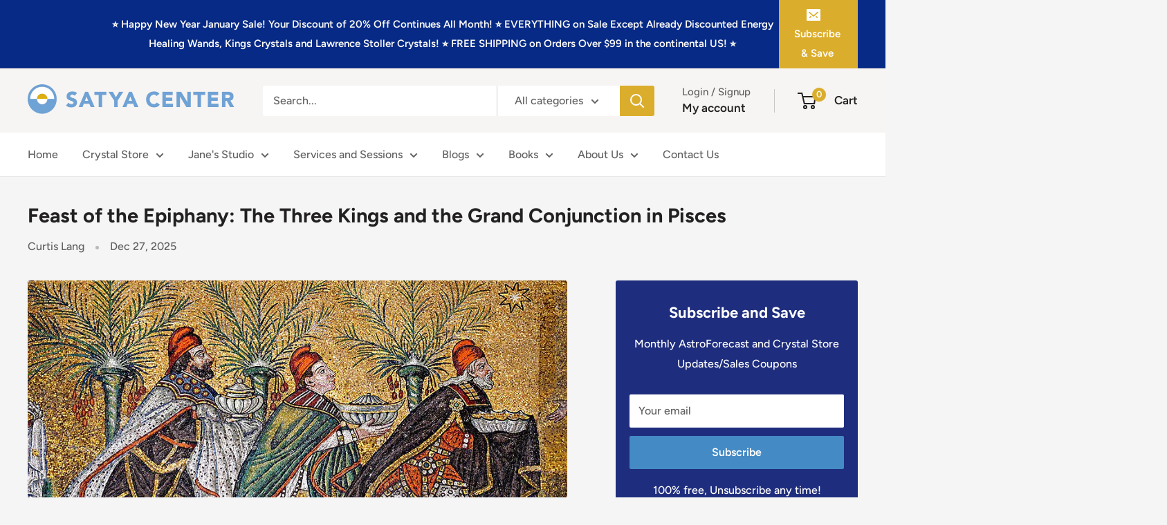

--- FILE ---
content_type: text/html; charset=utf-8
request_url: https://www.satyacenter.com/blogs/cosmic-weather-forecast/feast-of-the-epiphany-the-three-kings-and-the-grand-conjunction-in-pisces
body_size: 41719
content:

<!doctype html>

<html class="no-js" lang="en">
  <head>
    <meta charset="utf-8">
    <meta name="viewport" content="width=device-width, initial-scale=1.0, height=device-height, minimum-scale=1.0, maximum-scale=1.0">
    <meta name="theme-color" content="#448ac4">

    <title>Feast of the Epiphany: The Three Kings and the Grand Conjunction in Pi</title><meta name="description" content="In the 21st Century, most Christians view the Feast of the Epiphany, taking place yearly on January 6, as a mysterious legend, recounted only in the Gospel of Matthew, a perhaps metaphorical tribute to the glory of the Christ child, and a punctuation point marking the end of the Christmas season.Esoteric Christian Init"><link rel="canonical" href="https://www.satyacenter.com/blogs/cosmic-weather-forecast/feast-of-the-epiphany-the-three-kings-and-the-grand-conjunction-in-pisces"><link rel="shortcut icon" href="//www.satyacenter.com/cdn/shop/files/SCLogoBlueTintNoRingwebready_96x96.jpg?v=1660586357" type="image/png"><link rel="preload" as="style" href="//www.satyacenter.com/cdn/shop/t/8/assets/theme.css?v=64896656854714595661760390190">
    <link rel="preload" as="script" href="//www.satyacenter.com/cdn/shop/t/8/assets/theme.js?v=100952596617660054121760390190">
    <link rel="preconnect" href="https://cdn.shopify.com">
    <link rel="preconnect" href="https://fonts.shopifycdn.com">
    <link rel="dns-prefetch" href="https://productreviews.shopifycdn.com">
    <link rel="dns-prefetch" href="https://ajax.googleapis.com">
    <link rel="dns-prefetch" href="https://maps.googleapis.com">
    <link rel="dns-prefetch" href="https://maps.gstatic.com">

    <meta property="og:type" content="article">
  <meta property="og:title" content="Feast of the Epiphany: The Three Kings and the Grand Conjunction in Pisces"><meta property="og:image" content="http://www.satyacenter.com/cdn/shop/articles/Three_Wise_Men_from_the_East._Part_of_the_mosaic_on_the_left_wall_of_the_Basilica_of_Sant_Apollinare-Nuovo._Ravenna__Italy_4b2c7f9b-ad27-499f-850b-9184e2957b9a.jpg?v=1764689487">
    <meta property="og:image:secure_url" content="https://www.satyacenter.com/cdn/shop/articles/Three_Wise_Men_from_the_East._Part_of_the_mosaic_on_the_left_wall_of_the_Basilica_of_Sant_Apollinare-Nuovo._Ravenna__Italy_4b2c7f9b-ad27-499f-850b-9184e2957b9a.jpg?v=1764689487">
    <meta property="og:image:width" content="900">
    <meta property="og:image:height" content="573"><meta property="og:description" content="In the 21st Century, most Christians view the Feast of the Epiphany, taking place yearly on January 6, as a mysterious legend, recounted only in the Gospel of Matthew, a perhaps metaphorical tribute to the glory of the Christ child, and a punctuation point marking the end of the Christmas season.Esoteric Christian Init"><meta property="og:url" content="https://www.satyacenter.com/blogs/cosmic-weather-forecast/feast-of-the-epiphany-the-three-kings-and-the-grand-conjunction-in-pisces">
<meta property="og:site_name" content="Satya Center"><meta name="twitter:card" content="summary"><meta name="twitter:title" content="Feast of the Epiphany: The Three Kings and the Grand Conjunction in Pisces">
  <meta name="twitter:description" content="Jesus was thought to have been taught by the Magi, who represented the Wisdom School traditions of the Zoroastrians, the Egyptians and the Vedic Masters of India."><meta name="twitter:image" content="https://www.satyacenter.com/cdn/shop/articles/Three_Wise_Men_from_the_East._Part_of_the_mosaic_on_the_left_wall_of_the_Basilica_of_Sant_Apollinare-Nuovo._Ravenna__Italy_4b2c7f9b-ad27-499f-850b-9184e2957b9a_600x600_crop_center.jpg?v=1764689487">
    <link rel="preload" href="//www.satyacenter.com/cdn/fonts/figtree/figtree_n7.2fd9bfe01586148e644724096c9d75e8c7a90e55.woff2" as="font" type="font/woff2" crossorigin><link rel="preload" href="//www.satyacenter.com/cdn/fonts/figtree/figtree_n5.3b6b7df38aa5986536945796e1f947445832047c.woff2" as="font" type="font/woff2" crossorigin><style>
  @font-face {
  font-family: Figtree;
  font-weight: 700;
  font-style: normal;
  font-display: swap;
  src: url("//www.satyacenter.com/cdn/fonts/figtree/figtree_n7.2fd9bfe01586148e644724096c9d75e8c7a90e55.woff2") format("woff2"),
       url("//www.satyacenter.com/cdn/fonts/figtree/figtree_n7.ea05de92d862f9594794ab281c4c3a67501ef5fc.woff") format("woff");
}

  @font-face {
  font-family: Figtree;
  font-weight: 500;
  font-style: normal;
  font-display: swap;
  src: url("//www.satyacenter.com/cdn/fonts/figtree/figtree_n5.3b6b7df38aa5986536945796e1f947445832047c.woff2") format("woff2"),
       url("//www.satyacenter.com/cdn/fonts/figtree/figtree_n5.f26bf6dcae278b0ed902605f6605fa3338e81dab.woff") format("woff");
}

@font-face {
  font-family: Figtree;
  font-weight: 600;
  font-style: normal;
  font-display: swap;
  src: url("//www.satyacenter.com/cdn/fonts/figtree/figtree_n6.9d1ea52bb49a0a86cfd1b0383d00f83d3fcc14de.woff2") format("woff2"),
       url("//www.satyacenter.com/cdn/fonts/figtree/figtree_n6.f0fcdea525a0e47b2ae4ab645832a8e8a96d31d3.woff") format("woff");
}

@font-face {
  font-family: Figtree;
  font-weight: 700;
  font-style: italic;
  font-display: swap;
  src: url("//www.satyacenter.com/cdn/fonts/figtree/figtree_i7.06add7096a6f2ab742e09ec7e498115904eda1fe.woff2") format("woff2"),
       url("//www.satyacenter.com/cdn/fonts/figtree/figtree_i7.ee584b5fcaccdbb5518c0228158941f8df81b101.woff") format("woff");
}


  @font-face {
  font-family: Figtree;
  font-weight: 700;
  font-style: normal;
  font-display: swap;
  src: url("//www.satyacenter.com/cdn/fonts/figtree/figtree_n7.2fd9bfe01586148e644724096c9d75e8c7a90e55.woff2") format("woff2"),
       url("//www.satyacenter.com/cdn/fonts/figtree/figtree_n7.ea05de92d862f9594794ab281c4c3a67501ef5fc.woff") format("woff");
}

  @font-face {
  font-family: Figtree;
  font-weight: 500;
  font-style: italic;
  font-display: swap;
  src: url("//www.satyacenter.com/cdn/fonts/figtree/figtree_i5.969396f679a62854cf82dbf67acc5721e41351f0.woff2") format("woff2"),
       url("//www.satyacenter.com/cdn/fonts/figtree/figtree_i5.93bc1cad6c73ca9815f9777c49176dfc9d2890dd.woff") format("woff");
}

  @font-face {
  font-family: Figtree;
  font-weight: 700;
  font-style: italic;
  font-display: swap;
  src: url("//www.satyacenter.com/cdn/fonts/figtree/figtree_i7.06add7096a6f2ab742e09ec7e498115904eda1fe.woff2") format("woff2"),
       url("//www.satyacenter.com/cdn/fonts/figtree/figtree_i7.ee584b5fcaccdbb5518c0228158941f8df81b101.woff") format("woff");
}


  :root {
    --default-text-font-size : 15px;
    --base-text-font-size    : 16px;
    --heading-font-family    : Figtree, sans-serif;
    --heading-font-weight    : 700;
    --heading-font-style     : normal;
    --text-font-family       : Figtree, sans-serif;
    --text-font-weight       : 500;
    --text-font-style        : normal;
    --text-font-bolder-weight: 600;
    --text-link-decoration   : underline;

    --text-color               : #616161;
    --text-color-rgb           : 97, 97, 97;
    --heading-color            : #222021;
    --border-color             : #e8e8e8;
    --border-color-rgb         : 232, 232, 232;
    --form-border-color        : #dbdbdb;
    --accent-color             : #448ac4;
    --accent-color-rgb         : 68, 138, 196;
    --link-color               : #448ac4;
    --link-color-hover         : #2d628f;
    --background               : #f5f5f5;
    --secondary-background     : #ffffff;
    --secondary-background-rgb : 255, 255, 255;
    --accent-background        : rgba(68, 138, 196, 0.08);

    --input-background: #ffffff;

    --error-color       : #cf0e0e;
    --error-background  : rgba(207, 14, 14, 0.07);
    --success-color     : #1c7b36;
    --success-background: rgba(28, 123, 54, 0.11);

    --primary-button-background      : #448ac4;
    --primary-button-background-rgb  : 68, 138, 196;
    --primary-button-text-color      : #ffffff;
    --secondary-button-background    : #dbad2c;
    --secondary-button-background-rgb: 219, 173, 44;
    --secondary-button-text-color    : #ffffff;

    --header-background      : #f7f5f3;
    --header-text-color      : #222021;
    --header-light-text-color: #616161;
    --header-border-color    : rgba(97, 97, 97, 0.3);
    --header-accent-color    : #dbad2c;

    --footer-background-color:    #f7f5f3;
    --footer-heading-text-color:  #222021;
    --footer-body-text-color:     #616161;
    --footer-body-text-color-rgb: 97, 97, 97;
    --footer-accent-color:        #448ac4;
    --footer-accent-color-rgb:    68, 138, 196;
    --footer-border:              none;
    
    --flickity-arrow-color: #b5b5b5;--product-on-sale-accent           : #dbad2c;
    --product-on-sale-accent-rgb       : 219, 173, 44;
    --product-on-sale-color            : #ffffff;
    --product-in-stock-color           : #1c7b36;
    --product-low-stock-color          : #cf0e0e;
    --product-sold-out-color           : #8a9297;
    --product-custom-label-1-background: #3f6ab1;
    --product-custom-label-1-color     : #ffffff;
    --product-custom-label-2-background: #8a44ae;
    --product-custom-label-2-color     : #ffffff;
    --product-review-star-color        : #ffbd00;

    --mobile-container-gutter : 20px;
    --desktop-container-gutter: 40px;

    /* Shopify related variables */
    --payment-terms-background-color: #f5f5f5;
  }
</style>

<script>
  // IE11 does not have support for CSS variables, so we have to polyfill them
  if (!(((window || {}).CSS || {}).supports && window.CSS.supports('(--a: 0)'))) {
    const script = document.createElement('script');
    script.type = 'text/javascript';
    script.src = 'https://cdn.jsdelivr.net/npm/css-vars-ponyfill@2';
    script.onload = function() {
      cssVars({});
    };

    document.getElementsByTagName('head')[0].appendChild(script);
  }
</script>


    <script>window.performance && window.performance.mark && window.performance.mark('shopify.content_for_header.start');</script><meta name="google-site-verification" content="pW6cqYJzTU7oahnshqWZ15rOdyS_1Cuoq-hfFCT7oEI">
<meta id="shopify-digital-wallet" name="shopify-digital-wallet" content="/64433684708/digital_wallets/dialog">
<meta name="shopify-checkout-api-token" content="9595e53baec414d9bbce0204d8ad0c6e">
<meta id="in-context-paypal-metadata" data-shop-id="64433684708" data-venmo-supported="false" data-environment="production" data-locale="en_US" data-paypal-v4="true" data-currency="USD">
<link rel="alternate" type="application/atom+xml" title="Feed" href="/blogs/cosmic-weather-forecast.atom" />
<link rel="alternate" hreflang="x-default" href="https://www.satyacenter.com/blogs/cosmic-weather-forecast/feast-of-the-epiphany-the-three-kings-and-the-grand-conjunction-in-pisces">
<link rel="alternate" hreflang="en" href="https://www.satyacenter.com/blogs/cosmic-weather-forecast/feast-of-the-epiphany-the-three-kings-and-the-grand-conjunction-in-pisces">
<link rel="alternate" hreflang="en-CA" href="https://www.satyacenter.com/en-ca/blogs/cosmic-weather-forecast/feast-of-the-epiphany-the-three-kings-and-the-grand-conjunction-in-pisces">
<script async="async" src="/checkouts/internal/preloads.js?locale=en-US"></script>
<link rel="preconnect" href="https://shop.app" crossorigin="anonymous">
<script async="async" src="https://shop.app/checkouts/internal/preloads.js?locale=en-US&shop_id=64433684708" crossorigin="anonymous"></script>
<script id="apple-pay-shop-capabilities" type="application/json">{"shopId":64433684708,"countryCode":"US","currencyCode":"USD","merchantCapabilities":["supports3DS"],"merchantId":"gid:\/\/shopify\/Shop\/64433684708","merchantName":"Satya Center","requiredBillingContactFields":["postalAddress","email","phone"],"requiredShippingContactFields":["postalAddress","email","phone"],"shippingType":"shipping","supportedNetworks":["visa","masterCard","amex","discover","elo","jcb"],"total":{"type":"pending","label":"Satya Center","amount":"1.00"},"shopifyPaymentsEnabled":true,"supportsSubscriptions":true}</script>
<script id="shopify-features" type="application/json">{"accessToken":"9595e53baec414d9bbce0204d8ad0c6e","betas":["rich-media-storefront-analytics"],"domain":"www.satyacenter.com","predictiveSearch":true,"shopId":64433684708,"locale":"en"}</script>
<script>var Shopify = Shopify || {};
Shopify.shop = "satyacenter.myshopify.com";
Shopify.locale = "en";
Shopify.currency = {"active":"USD","rate":"1.0"};
Shopify.country = "US";
Shopify.theme = {"name":"Updated copy of Warehouse","id":152431165668,"schema_name":"Warehouse","schema_version":"6.7.0","theme_store_id":871,"role":"main"};
Shopify.theme.handle = "null";
Shopify.theme.style = {"id":null,"handle":null};
Shopify.cdnHost = "www.satyacenter.com/cdn";
Shopify.routes = Shopify.routes || {};
Shopify.routes.root = "/";</script>
<script type="module">!function(o){(o.Shopify=o.Shopify||{}).modules=!0}(window);</script>
<script>!function(o){function n(){var o=[];function n(){o.push(Array.prototype.slice.apply(arguments))}return n.q=o,n}var t=o.Shopify=o.Shopify||{};t.loadFeatures=n(),t.autoloadFeatures=n()}(window);</script>
<script>
  window.ShopifyPay = window.ShopifyPay || {};
  window.ShopifyPay.apiHost = "shop.app\/pay";
  window.ShopifyPay.redirectState = null;
</script>
<script id="shop-js-analytics" type="application/json">{"pageType":"article"}</script>
<script defer="defer" async type="module" src="//www.satyacenter.com/cdn/shopifycloud/shop-js/modules/v2/client.init-shop-cart-sync_WVOgQShq.en.esm.js"></script>
<script defer="defer" async type="module" src="//www.satyacenter.com/cdn/shopifycloud/shop-js/modules/v2/chunk.common_C_13GLB1.esm.js"></script>
<script defer="defer" async type="module" src="//www.satyacenter.com/cdn/shopifycloud/shop-js/modules/v2/chunk.modal_CLfMGd0m.esm.js"></script>
<script type="module">
  await import("//www.satyacenter.com/cdn/shopifycloud/shop-js/modules/v2/client.init-shop-cart-sync_WVOgQShq.en.esm.js");
await import("//www.satyacenter.com/cdn/shopifycloud/shop-js/modules/v2/chunk.common_C_13GLB1.esm.js");
await import("//www.satyacenter.com/cdn/shopifycloud/shop-js/modules/v2/chunk.modal_CLfMGd0m.esm.js");

  window.Shopify.SignInWithShop?.initShopCartSync?.({"fedCMEnabled":true,"windoidEnabled":true});

</script>
<script>
  window.Shopify = window.Shopify || {};
  if (!window.Shopify.featureAssets) window.Shopify.featureAssets = {};
  window.Shopify.featureAssets['shop-js'] = {"shop-cart-sync":["modules/v2/client.shop-cart-sync_DuR37GeY.en.esm.js","modules/v2/chunk.common_C_13GLB1.esm.js","modules/v2/chunk.modal_CLfMGd0m.esm.js"],"init-fed-cm":["modules/v2/client.init-fed-cm_BucUoe6W.en.esm.js","modules/v2/chunk.common_C_13GLB1.esm.js","modules/v2/chunk.modal_CLfMGd0m.esm.js"],"shop-toast-manager":["modules/v2/client.shop-toast-manager_B0JfrpKj.en.esm.js","modules/v2/chunk.common_C_13GLB1.esm.js","modules/v2/chunk.modal_CLfMGd0m.esm.js"],"init-shop-cart-sync":["modules/v2/client.init-shop-cart-sync_WVOgQShq.en.esm.js","modules/v2/chunk.common_C_13GLB1.esm.js","modules/v2/chunk.modal_CLfMGd0m.esm.js"],"shop-button":["modules/v2/client.shop-button_B_U3bv27.en.esm.js","modules/v2/chunk.common_C_13GLB1.esm.js","modules/v2/chunk.modal_CLfMGd0m.esm.js"],"init-windoid":["modules/v2/client.init-windoid_DuP9q_di.en.esm.js","modules/v2/chunk.common_C_13GLB1.esm.js","modules/v2/chunk.modal_CLfMGd0m.esm.js"],"shop-cash-offers":["modules/v2/client.shop-cash-offers_BmULhtno.en.esm.js","modules/v2/chunk.common_C_13GLB1.esm.js","modules/v2/chunk.modal_CLfMGd0m.esm.js"],"pay-button":["modules/v2/client.pay-button_CrPSEbOK.en.esm.js","modules/v2/chunk.common_C_13GLB1.esm.js","modules/v2/chunk.modal_CLfMGd0m.esm.js"],"init-customer-accounts":["modules/v2/client.init-customer-accounts_jNk9cPYQ.en.esm.js","modules/v2/client.shop-login-button_DJ5ldayH.en.esm.js","modules/v2/chunk.common_C_13GLB1.esm.js","modules/v2/chunk.modal_CLfMGd0m.esm.js"],"avatar":["modules/v2/client.avatar_BTnouDA3.en.esm.js"],"checkout-modal":["modules/v2/client.checkout-modal_pBPyh9w8.en.esm.js","modules/v2/chunk.common_C_13GLB1.esm.js","modules/v2/chunk.modal_CLfMGd0m.esm.js"],"init-shop-for-new-customer-accounts":["modules/v2/client.init-shop-for-new-customer-accounts_BUoCy7a5.en.esm.js","modules/v2/client.shop-login-button_DJ5ldayH.en.esm.js","modules/v2/chunk.common_C_13GLB1.esm.js","modules/v2/chunk.modal_CLfMGd0m.esm.js"],"init-customer-accounts-sign-up":["modules/v2/client.init-customer-accounts-sign-up_CnczCz9H.en.esm.js","modules/v2/client.shop-login-button_DJ5ldayH.en.esm.js","modules/v2/chunk.common_C_13GLB1.esm.js","modules/v2/chunk.modal_CLfMGd0m.esm.js"],"init-shop-email-lookup-coordinator":["modules/v2/client.init-shop-email-lookup-coordinator_CzjY5t9o.en.esm.js","modules/v2/chunk.common_C_13GLB1.esm.js","modules/v2/chunk.modal_CLfMGd0m.esm.js"],"shop-follow-button":["modules/v2/client.shop-follow-button_CsYC63q7.en.esm.js","modules/v2/chunk.common_C_13GLB1.esm.js","modules/v2/chunk.modal_CLfMGd0m.esm.js"],"shop-login-button":["modules/v2/client.shop-login-button_DJ5ldayH.en.esm.js","modules/v2/chunk.common_C_13GLB1.esm.js","modules/v2/chunk.modal_CLfMGd0m.esm.js"],"shop-login":["modules/v2/client.shop-login_B9ccPdmx.en.esm.js","modules/v2/chunk.common_C_13GLB1.esm.js","modules/v2/chunk.modal_CLfMGd0m.esm.js"],"lead-capture":["modules/v2/client.lead-capture_D0K_KgYb.en.esm.js","modules/v2/chunk.common_C_13GLB1.esm.js","modules/v2/chunk.modal_CLfMGd0m.esm.js"],"payment-terms":["modules/v2/client.payment-terms_BWmiNN46.en.esm.js","modules/v2/chunk.common_C_13GLB1.esm.js","modules/v2/chunk.modal_CLfMGd0m.esm.js"]};
</script>
<script>(function() {
  var isLoaded = false;
  function asyncLoad() {
    if (isLoaded) return;
    isLoaded = true;
    var urls = ["https:\/\/chimpstatic.com\/mcjs-connected\/js\/users\/f6eb19ec4d96764ad888c5397\/4420995fe60cc24fa72debc1d.js?shop=satyacenter.myshopify.com"];
    for (var i = 0; i < urls.length; i++) {
      var s = document.createElement('script');
      s.type = 'text/javascript';
      s.async = true;
      s.src = urls[i];
      var x = document.getElementsByTagName('script')[0];
      x.parentNode.insertBefore(s, x);
    }
  };
  if(window.attachEvent) {
    window.attachEvent('onload', asyncLoad);
  } else {
    window.addEventListener('load', asyncLoad, false);
  }
})();</script>
<script id="__st">var __st={"a":64433684708,"offset":-18000,"reqid":"a3493ae4-849f-4989-b4f3-2f309f20f1ca-1769635443","pageurl":"www.satyacenter.com\/blogs\/cosmic-weather-forecast\/feast-of-the-epiphany-the-three-kings-and-the-grand-conjunction-in-pisces","s":"articles-588305498340","u":"4ff8c8be804f","p":"article","rtyp":"article","rid":588305498340};</script>
<script>window.ShopifyPaypalV4VisibilityTracking = true;</script>
<script id="captcha-bootstrap">!function(){'use strict';const t='contact',e='account',n='new_comment',o=[[t,t],['blogs',n],['comments',n],[t,'customer']],c=[[e,'customer_login'],[e,'guest_login'],[e,'recover_customer_password'],[e,'create_customer']],r=t=>t.map((([t,e])=>`form[action*='/${t}']:not([data-nocaptcha='true']) input[name='form_type'][value='${e}']`)).join(','),a=t=>()=>t?[...document.querySelectorAll(t)].map((t=>t.form)):[];function s(){const t=[...o],e=r(t);return a(e)}const i='password',u='form_key',d=['recaptcha-v3-token','g-recaptcha-response','h-captcha-response',i],f=()=>{try{return window.sessionStorage}catch{return}},m='__shopify_v',_=t=>t.elements[u];function p(t,e,n=!1){try{const o=window.sessionStorage,c=JSON.parse(o.getItem(e)),{data:r}=function(t){const{data:e,action:n}=t;return t[m]||n?{data:e,action:n}:{data:t,action:n}}(c);for(const[e,n]of Object.entries(r))t.elements[e]&&(t.elements[e].value=n);n&&o.removeItem(e)}catch(o){console.error('form repopulation failed',{error:o})}}const l='form_type',E='cptcha';function T(t){t.dataset[E]=!0}const w=window,h=w.document,L='Shopify',v='ce_forms',y='captcha';let A=!1;((t,e)=>{const n=(g='f06e6c50-85a8-45c8-87d0-21a2b65856fe',I='https://cdn.shopify.com/shopifycloud/storefront-forms-hcaptcha/ce_storefront_forms_captcha_hcaptcha.v1.5.2.iife.js',D={infoText:'Protected by hCaptcha',privacyText:'Privacy',termsText:'Terms'},(t,e,n)=>{const o=w[L][v],c=o.bindForm;if(c)return c(t,g,e,D).then(n);var r;o.q.push([[t,g,e,D],n]),r=I,A||(h.body.append(Object.assign(h.createElement('script'),{id:'captcha-provider',async:!0,src:r})),A=!0)});var g,I,D;w[L]=w[L]||{},w[L][v]=w[L][v]||{},w[L][v].q=[],w[L][y]=w[L][y]||{},w[L][y].protect=function(t,e){n(t,void 0,e),T(t)},Object.freeze(w[L][y]),function(t,e,n,w,h,L){const[v,y,A,g]=function(t,e,n){const i=e?o:[],u=t?c:[],d=[...i,...u],f=r(d),m=r(i),_=r(d.filter((([t,e])=>n.includes(e))));return[a(f),a(m),a(_),s()]}(w,h,L),I=t=>{const e=t.target;return e instanceof HTMLFormElement?e:e&&e.form},D=t=>v().includes(t);t.addEventListener('submit',(t=>{const e=I(t);if(!e)return;const n=D(e)&&!e.dataset.hcaptchaBound&&!e.dataset.recaptchaBound,o=_(e),c=g().includes(e)&&(!o||!o.value);(n||c)&&t.preventDefault(),c&&!n&&(function(t){try{if(!f())return;!function(t){const e=f();if(!e)return;const n=_(t);if(!n)return;const o=n.value;o&&e.removeItem(o)}(t);const e=Array.from(Array(32),(()=>Math.random().toString(36)[2])).join('');!function(t,e){_(t)||t.append(Object.assign(document.createElement('input'),{type:'hidden',name:u})),t.elements[u].value=e}(t,e),function(t,e){const n=f();if(!n)return;const o=[...t.querySelectorAll(`input[type='${i}']`)].map((({name:t})=>t)),c=[...d,...o],r={};for(const[a,s]of new FormData(t).entries())c.includes(a)||(r[a]=s);n.setItem(e,JSON.stringify({[m]:1,action:t.action,data:r}))}(t,e)}catch(e){console.error('failed to persist form',e)}}(e),e.submit())}));const S=(t,e)=>{t&&!t.dataset[E]&&(n(t,e.some((e=>e===t))),T(t))};for(const o of['focusin','change'])t.addEventListener(o,(t=>{const e=I(t);D(e)&&S(e,y())}));const B=e.get('form_key'),M=e.get(l),P=B&&M;t.addEventListener('DOMContentLoaded',(()=>{const t=y();if(P)for(const e of t)e.elements[l].value===M&&p(e,B);[...new Set([...A(),...v().filter((t=>'true'===t.dataset.shopifyCaptcha))])].forEach((e=>S(e,t)))}))}(h,new URLSearchParams(w.location.search),n,t,e,['guest_login'])})(!0,!0)}();</script>
<script integrity="sha256-4kQ18oKyAcykRKYeNunJcIwy7WH5gtpwJnB7kiuLZ1E=" data-source-attribution="shopify.loadfeatures" defer="defer" src="//www.satyacenter.com/cdn/shopifycloud/storefront/assets/storefront/load_feature-a0a9edcb.js" crossorigin="anonymous"></script>
<script crossorigin="anonymous" defer="defer" src="//www.satyacenter.com/cdn/shopifycloud/storefront/assets/shopify_pay/storefront-65b4c6d7.js?v=20250812"></script>
<script data-source-attribution="shopify.dynamic_checkout.dynamic.init">var Shopify=Shopify||{};Shopify.PaymentButton=Shopify.PaymentButton||{isStorefrontPortableWallets:!0,init:function(){window.Shopify.PaymentButton.init=function(){};var t=document.createElement("script");t.src="https://www.satyacenter.com/cdn/shopifycloud/portable-wallets/latest/portable-wallets.en.js",t.type="module",document.head.appendChild(t)}};
</script>
<script data-source-attribution="shopify.dynamic_checkout.buyer_consent">
  function portableWalletsHideBuyerConsent(e){var t=document.getElementById("shopify-buyer-consent"),n=document.getElementById("shopify-subscription-policy-button");t&&n&&(t.classList.add("hidden"),t.setAttribute("aria-hidden","true"),n.removeEventListener("click",e))}function portableWalletsShowBuyerConsent(e){var t=document.getElementById("shopify-buyer-consent"),n=document.getElementById("shopify-subscription-policy-button");t&&n&&(t.classList.remove("hidden"),t.removeAttribute("aria-hidden"),n.addEventListener("click",e))}window.Shopify?.PaymentButton&&(window.Shopify.PaymentButton.hideBuyerConsent=portableWalletsHideBuyerConsent,window.Shopify.PaymentButton.showBuyerConsent=portableWalletsShowBuyerConsent);
</script>
<script data-source-attribution="shopify.dynamic_checkout.cart.bootstrap">document.addEventListener("DOMContentLoaded",(function(){function t(){return document.querySelector("shopify-accelerated-checkout-cart, shopify-accelerated-checkout")}if(t())Shopify.PaymentButton.init();else{new MutationObserver((function(e,n){t()&&(Shopify.PaymentButton.init(),n.disconnect())})).observe(document.body,{childList:!0,subtree:!0})}}));
</script>
<link id="shopify-accelerated-checkout-styles" rel="stylesheet" media="screen" href="https://www.satyacenter.com/cdn/shopifycloud/portable-wallets/latest/accelerated-checkout-backwards-compat.css" crossorigin="anonymous">
<style id="shopify-accelerated-checkout-cart">
        #shopify-buyer-consent {
  margin-top: 1em;
  display: inline-block;
  width: 100%;
}

#shopify-buyer-consent.hidden {
  display: none;
}

#shopify-subscription-policy-button {
  background: none;
  border: none;
  padding: 0;
  text-decoration: underline;
  font-size: inherit;
  cursor: pointer;
}

#shopify-subscription-policy-button::before {
  box-shadow: none;
}

      </style>

<script>window.performance && window.performance.mark && window.performance.mark('shopify.content_for_header.end');</script>

    <link rel="stylesheet" href="//www.satyacenter.com/cdn/shop/t/8/assets/theme.css?v=64896656854714595661760390190">

    <script type="application/ld+json">{"@context":"http:\/\/schema.org\/","@id":"\/blogs\/cosmic-weather-forecast\/feast-of-the-epiphany-the-three-kings-and-the-grand-conjunction-in-pisces#article","@type":"Article","mainEntityOfPage":{"@type":"WebPage","@id":"https:\/\/www.satyacenter.com\/blogs\/cosmic-weather-forecast\/feast-of-the-epiphany-the-three-kings-and-the-grand-conjunction-in-pisces"},"articleBody":"In the 21st Century, most Christians view the Feast of the Epiphany, taking place yearly on January 6, as a mysterious legend, recounted only in the Gospel of Matthew, a perhaps metaphorical tribute to the glory of the Christ child, and a punctuation point marking the end of the Christmas season.Esoteric Christian Initiates say that the Epiphany is a spiritual festival equal in importance to Christmas itself, a day to celebrate the unbroken tradition of Wisdom School teachings that extends from ancient Middle Eastern sources, through the Egyptian Mystery Schools, extending to the Greek Hermetic tradition and the Gnostic stream of visionary Christianity.\n\nAdoration of the Magi by Bengt AlfredsonCommissioned by Adrian Gilbert for his book, Magi: The Quest for a Secret Tradition\nThe Grand Conjunction of Jupiter, Saturn and Mercury in Pisces that occurred 6-7 B.C.E. is thought by many astrologers to account for the miraculous appearance of the Star of Bethlehem heralding the birth of Jesus Christ. According to the Gospel of Matthew, one of the more mythological gospels, the Star of Bethlehem guided the Three Magi from Babylon to Bethlehem where they honored the newborn Avatar with gifts of gold, frankincense and myrrh. On one level, the Magi represented the three planets involved in the Grand Conjunction. The Magus who brought the gift of gold represented Jupiter, planet of wealth. The Magus who brought the gift of frankincense represented Mercury. Burning of incense was part of the traditional ritual of offering made to Mercury. The Magus who brought the gift of myrrh represented Saturn. Myrrh was considered a quintessential component of any Saturn incense. See our articles entitled Winter Solstice Triple Jupiter-Saturn Conjunction 2020 Cosmic Weather Forecast and especially A Christmas Story and Meditation Upon the Divine Mother for more on that remarkable stellar event, and the December 2020 Grand Conjunction in Aquarius.In the earliest centuries of Christianity, the festival of the Epiphany celebrated the Baptism of Jesus Christ by John the Baptist. The Epiphany was the primary winter festival celebrating the advent of Jesus ChristAt that time, the Catholic Church had not declared the doctrine that Jesus was Christ from birth, and acted as God incarnate throughout his life. Jesus was thought to have studied for decades to prepare for the initiation that would transform him into an Avatar of Love and Light.Early Christians, including Gnostic Mystery School Initiates, believed that Jesus had received training from Masters of Wisdom from numerous Mystery School traditions extant at that time during his childhood and young adulthood. The Magi metaphorically represented the Wisdom School traditions of the Zoroastrians, the Egyptians and the Vedic Masters of India, and it was thought that Jesus received training in all these traditions.\n\nBaptism of Christ, by Andrea del Verrocchio and Leonardo da Vinci, completed 1475, collection of the Uffizi gallery\n Andrea del Verrocchio , CC BY-SA 4.0, via Wikimedia Commons\nAfter decades of training, Jesus' most elevated initiation occurred on the Feast of the Epiphany, when John baptized Jesus in the river Jordan. This was the moment when the Holy Spirit descended upon the Initiate Jesus of Nazareth. Jesus began his ministry immediately following his baptism. For early Christians, this moment was the defining moment of Jesus' spiritual evolution, his Second Birth, his spiritual birth as the Cosmic Christ, and January 6th was the High Holy Winter Festival of Christianity. \"The Festival of Jesus' birth was celebrated for the first time in Rome in the year A.D. 354,\" explains Esoteric Christian Initiate Rudolf Steiner, in his 1911 lecture entitled Birth of the Sun-Spirit as the Spirit of the Earth. \"Before then this Festival was not celebrated between the 24th and 25th December; the day of supreme commemoration for those who understood something of the deep wisdom relating to the Mystery of Golgotha, was the 6th of January.\" \"The Epiphany was celebrated as a kind of Birth-Festival of the Christ during the first three centuries of our era,\" Steiner explains. \"It was the Festival which was meant to revive in human souls the remembrance of the descent of the Christ Spirit into the body of Jesus of Nazareth at the Baptism by John in the Jordan. Until the year A.D. 353 the happening which men conceived to have taken place at the Baptism was commemorated on the 6th of January as the Festival of Christ's birth. For during the first centuries of Christendom an inkling still survived of the mystery that is of all mysteries the most difficult for mankind to grasp, namely, the descent of the Christ Being into the body of Jesus of Nazareth.\"\nHere is a beautiful, simple ritual you can perform this Epiphany to help focus the abundant transformational energies of the day.Set a candle in a candleholder on a large plate on your altar. Perform your normal spiritual practices for the day.\nMeditating on Sobi hill, Ilorin, Kwara state, Nigeria\n \nDotun55, CC BY-SA 4.0, via Wikimedia Commons\nInvoke the energy of the Violet Flame of Alchemical Transmutation and ask that you be surrounded and infused with the energy of the Violet Ray, the Seventh Ray of Ceremonial Order and Magic. Meditate with eyes closed for a few minutes, and visualize this Violet Flame surrounding your body and extending outward in all directions. Reflect upon relationships, social situations, professional pursuits, love relationships, personal habits, fixed mental maps of the world and family obligations that are causing you and others pain or discomfort. Envision all those involved in these issues in a circle in front of you. Envision a circle surrounding you. Envision these two circles side by side, touching one another. Direct the energy of the Violet Flame to the intersection of these two circles. Continue your meditation.If you like you may use the following mantra to amplify the energy of the Violet Flame for transformation of these challenging issues, relationships and social situations.\nHere is the mantra.\n\nSymbol of early 17th-century mystic Jakob Böhme, including the names \"Christus\", \"Iesus\" (Jesus), and \"Immanuel\"surrounding an inverted heart containing a Tetractys of the Hebrew letters of the Tetragrammaton (YHVH), and at the bottom,the Pentagrammaton (YHSVH).\nInvoke the secret name of Christ. Chant the following to yourself over and over, \"Yod, Heh, Vau, Heh, Yod, Heh, Shin, Vau, Heh\", pronounced \"Yod, Hey, Vow, Hey, Yod, Hey, Shin, Vow, Hey\". These Hebrew letters stand for JHVH or Jehovah, and JHSVH (Jeheshua or Jesus). The four letters comprising the name of Jehovah, YHVH, stand for the four elements, fire, water, air and earth. The fifth element, which is spirit, is called Shin. When you put Shin, or spirit in the middle of the four elements, into YHVH, you get Jeheshua, or Jesus.\nJesus indeed infused spirit into the material world through his Divine presence and ability to sacrifice everything, even his own body, for love. So chant these nine letters over and over to yourself as you meditate and breathe deeply and slowly. In this way, you can attract Christ consciousness, the spirit of Jesus, into your aura, your mind, and your heart. Continue to visualize the Violet Flame encompassing both circles as you meditate and chant the mantra.\n\nWhen you are done, take a few small pieces of paper and write down several things you'd like to change, related to the people and issues you have been meditating upon. Chant the Five Element Mantra YHVH-YHSVH as you place these pieces of paper one after another, in the candle flame. Be sure the plate beneath is large enough to hold the ashes. You may also take the plate and the candle outside and perform this part of the ritual in the open air, if you prefer.As you burn the paper, offer up the energy of these difficult relations to the Cosmic Christ and to Archangel Michael, the Angel of Fire. Jane and I send you Love and Light from Winston Salem at this time of the turning of the yearly wheel of life. We pray that you all receive the grace and guidance you need to successfully attain your spiritual and material goals.","headline":"Feast of the Epiphany: The Three Kings and the Grand Conjunction in Pisces","description":"Jesus was thought to have been taught by the Magi, who represented the Wisdom School traditions of the Zoroastrians, the Egyptians and the Vedic Masters of India.","image":"https:\/\/www.satyacenter.com\/cdn\/shop\/articles\/Three_Wise_Men_from_the_East._Part_of_the_mosaic_on_the_left_wall_of_the_Basilica_of_Sant_Apollinare-Nuovo._Ravenna__Italy_4b2c7f9b-ad27-499f-850b-9184e2957b9a.jpg?v=1764689487\u0026width=1920","datePublished":"2022-12-02T12:48:40-05:00","dateModified":"2025-12-27T10:51:00-05:00","author":{"@type":"Person","name":"Curtis Lang"},"publisher":{"@type":"Organization","name":"Satya Center"}}</script><script type="application/ld+json">
  {
    "@context": "https://schema.org",
    "@type": "BreadcrumbList",
    "itemListElement": [{
        "@type": "ListItem",
        "position": 1,
        "name": "Home",
        "item": "https://www.satyacenter.com"
      },{
            "@type": "ListItem",
            "position": 2,
            "name": "Cosmic Weather Forecast",
            "item": "https://www.satyacenter.com/blogs/cosmic-weather-forecast"
          }, {
            "@type": "ListItem",
            "position": 3,
            "name": "Cosmic Weather Forecast",
            "item": "https://www.satyacenter.com/blogs/cosmic-weather-forecast/feast-of-the-epiphany-the-three-kings-and-the-grand-conjunction-in-pisces"
          }]
  }
</script>

    <script>
      // This allows to expose several variables to the global scope, to be used in scripts
      window.theme = {
        pageType: "article",
        cartCount: 0,
        moneyFormat: "${{amount}}",
        moneyWithCurrencyFormat: "${{amount}} USD",
        currencyCodeEnabled: false,
        showDiscount: true,
        discountMode: "percentage",
        cartType: "drawer"
      };

      window.routes = {
        rootUrl: "\/",
        rootUrlWithoutSlash: '',
        cartUrl: "\/cart",
        cartAddUrl: "\/cart\/add",
        cartChangeUrl: "\/cart\/change",
        searchUrl: "\/search",
        productRecommendationsUrl: "\/recommendations\/products"
      };

      window.languages = {
        productRegularPrice: "Regular price",
        productSalePrice: "Sale price",
        collectionOnSaleLabel: "Save {{savings}}",
        productFormUnavailable: "Unavailable",
        productFormAddToCart: "Add to cart",
        productFormPreOrder: "Pre-order",
        productFormSoldOut: "Sold out",
        productAdded: "Product has been added to your cart",
        productAddedShort: "Added!",
        shippingEstimatorNoResults: "No shipping could be found for your address.",
        shippingEstimatorOneResult: "There is one shipping rate for your address:",
        shippingEstimatorMultipleResults: "There are {{count}} shipping rates for your address:",
        shippingEstimatorErrors: "There are some errors:"
      };

      document.documentElement.className = document.documentElement.className.replace('no-js', 'js');
    </script><script src="//www.satyacenter.com/cdn/shop/t/8/assets/theme.js?v=100952596617660054121760390190" defer></script>
    <script src="//www.satyacenter.com/cdn/shop/t/8/assets/custom.js?v=102476495355921946141760390189" defer></script><script>
        (function () {
          window.onpageshow = function() {
            // We force re-freshing the cart content onpageshow, as most browsers will serve a cache copy when hitting the
            // back button, which cause staled data
            document.documentElement.dispatchEvent(new CustomEvent('cart:refresh', {
              bubbles: true,
              detail: {scrollToTop: false}
            }));
          };
        })();
      </script><link href="https://monorail-edge.shopifysvc.com" rel="dns-prefetch">
<script>(function(){if ("sendBeacon" in navigator && "performance" in window) {try {var session_token_from_headers = performance.getEntriesByType('navigation')[0].serverTiming.find(x => x.name == '_s').description;} catch {var session_token_from_headers = undefined;}var session_cookie_matches = document.cookie.match(/_shopify_s=([^;]*)/);var session_token_from_cookie = session_cookie_matches && session_cookie_matches.length === 2 ? session_cookie_matches[1] : "";var session_token = session_token_from_headers || session_token_from_cookie || "";function handle_abandonment_event(e) {var entries = performance.getEntries().filter(function(entry) {return /monorail-edge.shopifysvc.com/.test(entry.name);});if (!window.abandonment_tracked && entries.length === 0) {window.abandonment_tracked = true;var currentMs = Date.now();var navigation_start = performance.timing.navigationStart;var payload = {shop_id: 64433684708,url: window.location.href,navigation_start,duration: currentMs - navigation_start,session_token,page_type: "article"};window.navigator.sendBeacon("https://monorail-edge.shopifysvc.com/v1/produce", JSON.stringify({schema_id: "online_store_buyer_site_abandonment/1.1",payload: payload,metadata: {event_created_at_ms: currentMs,event_sent_at_ms: currentMs}}));}}window.addEventListener('pagehide', handle_abandonment_event);}}());</script>
<script id="web-pixels-manager-setup">(function e(e,d,r,n,o){if(void 0===o&&(o={}),!Boolean(null===(a=null===(i=window.Shopify)||void 0===i?void 0:i.analytics)||void 0===a?void 0:a.replayQueue)){var i,a;window.Shopify=window.Shopify||{};var t=window.Shopify;t.analytics=t.analytics||{};var s=t.analytics;s.replayQueue=[],s.publish=function(e,d,r){return s.replayQueue.push([e,d,r]),!0};try{self.performance.mark("wpm:start")}catch(e){}var l=function(){var e={modern:/Edge?\/(1{2}[4-9]|1[2-9]\d|[2-9]\d{2}|\d{4,})\.\d+(\.\d+|)|Firefox\/(1{2}[4-9]|1[2-9]\d|[2-9]\d{2}|\d{4,})\.\d+(\.\d+|)|Chrom(ium|e)\/(9{2}|\d{3,})\.\d+(\.\d+|)|(Maci|X1{2}).+ Version\/(15\.\d+|(1[6-9]|[2-9]\d|\d{3,})\.\d+)([,.]\d+|)( \(\w+\)|)( Mobile\/\w+|) Safari\/|Chrome.+OPR\/(9{2}|\d{3,})\.\d+\.\d+|(CPU[ +]OS|iPhone[ +]OS|CPU[ +]iPhone|CPU IPhone OS|CPU iPad OS)[ +]+(15[._]\d+|(1[6-9]|[2-9]\d|\d{3,})[._]\d+)([._]\d+|)|Android:?[ /-](13[3-9]|1[4-9]\d|[2-9]\d{2}|\d{4,})(\.\d+|)(\.\d+|)|Android.+Firefox\/(13[5-9]|1[4-9]\d|[2-9]\d{2}|\d{4,})\.\d+(\.\d+|)|Android.+Chrom(ium|e)\/(13[3-9]|1[4-9]\d|[2-9]\d{2}|\d{4,})\.\d+(\.\d+|)|SamsungBrowser\/([2-9]\d|\d{3,})\.\d+/,legacy:/Edge?\/(1[6-9]|[2-9]\d|\d{3,})\.\d+(\.\d+|)|Firefox\/(5[4-9]|[6-9]\d|\d{3,})\.\d+(\.\d+|)|Chrom(ium|e)\/(5[1-9]|[6-9]\d|\d{3,})\.\d+(\.\d+|)([\d.]+$|.*Safari\/(?![\d.]+ Edge\/[\d.]+$))|(Maci|X1{2}).+ Version\/(10\.\d+|(1[1-9]|[2-9]\d|\d{3,})\.\d+)([,.]\d+|)( \(\w+\)|)( Mobile\/\w+|) Safari\/|Chrome.+OPR\/(3[89]|[4-9]\d|\d{3,})\.\d+\.\d+|(CPU[ +]OS|iPhone[ +]OS|CPU[ +]iPhone|CPU IPhone OS|CPU iPad OS)[ +]+(10[._]\d+|(1[1-9]|[2-9]\d|\d{3,})[._]\d+)([._]\d+|)|Android:?[ /-](13[3-9]|1[4-9]\d|[2-9]\d{2}|\d{4,})(\.\d+|)(\.\d+|)|Mobile Safari.+OPR\/([89]\d|\d{3,})\.\d+\.\d+|Android.+Firefox\/(13[5-9]|1[4-9]\d|[2-9]\d{2}|\d{4,})\.\d+(\.\d+|)|Android.+Chrom(ium|e)\/(13[3-9]|1[4-9]\d|[2-9]\d{2}|\d{4,})\.\d+(\.\d+|)|Android.+(UC? ?Browser|UCWEB|U3)[ /]?(15\.([5-9]|\d{2,})|(1[6-9]|[2-9]\d|\d{3,})\.\d+)\.\d+|SamsungBrowser\/(5\.\d+|([6-9]|\d{2,})\.\d+)|Android.+MQ{2}Browser\/(14(\.(9|\d{2,})|)|(1[5-9]|[2-9]\d|\d{3,})(\.\d+|))(\.\d+|)|K[Aa][Ii]OS\/(3\.\d+|([4-9]|\d{2,})\.\d+)(\.\d+|)/},d=e.modern,r=e.legacy,n=navigator.userAgent;return n.match(d)?"modern":n.match(r)?"legacy":"unknown"}(),u="modern"===l?"modern":"legacy",c=(null!=n?n:{modern:"",legacy:""})[u],f=function(e){return[e.baseUrl,"/wpm","/b",e.hashVersion,"modern"===e.buildTarget?"m":"l",".js"].join("")}({baseUrl:d,hashVersion:r,buildTarget:u}),m=function(e){var d=e.version,r=e.bundleTarget,n=e.surface,o=e.pageUrl,i=e.monorailEndpoint;return{emit:function(e){var a=e.status,t=e.errorMsg,s=(new Date).getTime(),l=JSON.stringify({metadata:{event_sent_at_ms:s},events:[{schema_id:"web_pixels_manager_load/3.1",payload:{version:d,bundle_target:r,page_url:o,status:a,surface:n,error_msg:t},metadata:{event_created_at_ms:s}}]});if(!i)return console&&console.warn&&console.warn("[Web Pixels Manager] No Monorail endpoint provided, skipping logging."),!1;try{return self.navigator.sendBeacon.bind(self.navigator)(i,l)}catch(e){}var u=new XMLHttpRequest;try{return u.open("POST",i,!0),u.setRequestHeader("Content-Type","text/plain"),u.send(l),!0}catch(e){return console&&console.warn&&console.warn("[Web Pixels Manager] Got an unhandled error while logging to Monorail."),!1}}}}({version:r,bundleTarget:l,surface:e.surface,pageUrl:self.location.href,monorailEndpoint:e.monorailEndpoint});try{o.browserTarget=l,function(e){var d=e.src,r=e.async,n=void 0===r||r,o=e.onload,i=e.onerror,a=e.sri,t=e.scriptDataAttributes,s=void 0===t?{}:t,l=document.createElement("script"),u=document.querySelector("head"),c=document.querySelector("body");if(l.async=n,l.src=d,a&&(l.integrity=a,l.crossOrigin="anonymous"),s)for(var f in s)if(Object.prototype.hasOwnProperty.call(s,f))try{l.dataset[f]=s[f]}catch(e){}if(o&&l.addEventListener("load",o),i&&l.addEventListener("error",i),u)u.appendChild(l);else{if(!c)throw new Error("Did not find a head or body element to append the script");c.appendChild(l)}}({src:f,async:!0,onload:function(){if(!function(){var e,d;return Boolean(null===(d=null===(e=window.Shopify)||void 0===e?void 0:e.analytics)||void 0===d?void 0:d.initialized)}()){var d=window.webPixelsManager.init(e)||void 0;if(d){var r=window.Shopify.analytics;r.replayQueue.forEach((function(e){var r=e[0],n=e[1],o=e[2];d.publishCustomEvent(r,n,o)})),r.replayQueue=[],r.publish=d.publishCustomEvent,r.visitor=d.visitor,r.initialized=!0}}},onerror:function(){return m.emit({status:"failed",errorMsg:"".concat(f," has failed to load")})},sri:function(e){var d=/^sha384-[A-Za-z0-9+/=]+$/;return"string"==typeof e&&d.test(e)}(c)?c:"",scriptDataAttributes:o}),m.emit({status:"loading"})}catch(e){m.emit({status:"failed",errorMsg:(null==e?void 0:e.message)||"Unknown error"})}}})({shopId: 64433684708,storefrontBaseUrl: "https://www.satyacenter.com",extensionsBaseUrl: "https://extensions.shopifycdn.com/cdn/shopifycloud/web-pixels-manager",monorailEndpoint: "https://monorail-edge.shopifysvc.com/unstable/produce_batch",surface: "storefront-renderer",enabledBetaFlags: ["2dca8a86"],webPixelsConfigList: [{"id":"402981092","configuration":"{\"config\":\"{\\\"pixel_id\\\":\\\"G-TRNBDNB79S\\\",\\\"target_country\\\":\\\"US\\\",\\\"gtag_events\\\":[{\\\"type\\\":\\\"begin_checkout\\\",\\\"action_label\\\":\\\"G-TRNBDNB79S\\\"},{\\\"type\\\":\\\"search\\\",\\\"action_label\\\":\\\"G-TRNBDNB79S\\\"},{\\\"type\\\":\\\"view_item\\\",\\\"action_label\\\":[\\\"G-TRNBDNB79S\\\",\\\"MC-7CLMWVDRV9\\\"]},{\\\"type\\\":\\\"purchase\\\",\\\"action_label\\\":[\\\"G-TRNBDNB79S\\\",\\\"MC-7CLMWVDRV9\\\"]},{\\\"type\\\":\\\"page_view\\\",\\\"action_label\\\":[\\\"G-TRNBDNB79S\\\",\\\"MC-7CLMWVDRV9\\\"]},{\\\"type\\\":\\\"add_payment_info\\\",\\\"action_label\\\":\\\"G-TRNBDNB79S\\\"},{\\\"type\\\":\\\"add_to_cart\\\",\\\"action_label\\\":\\\"G-TRNBDNB79S\\\"}],\\\"enable_monitoring_mode\\\":false}\"}","eventPayloadVersion":"v1","runtimeContext":"OPEN","scriptVersion":"b2a88bafab3e21179ed38636efcd8a93","type":"APP","apiClientId":1780363,"privacyPurposes":[],"dataSharingAdjustments":{"protectedCustomerApprovalScopes":["read_customer_address","read_customer_email","read_customer_name","read_customer_personal_data","read_customer_phone"]}},{"id":"shopify-app-pixel","configuration":"{}","eventPayloadVersion":"v1","runtimeContext":"STRICT","scriptVersion":"0450","apiClientId":"shopify-pixel","type":"APP","privacyPurposes":["ANALYTICS","MARKETING"]},{"id":"shopify-custom-pixel","eventPayloadVersion":"v1","runtimeContext":"LAX","scriptVersion":"0450","apiClientId":"shopify-pixel","type":"CUSTOM","privacyPurposes":["ANALYTICS","MARKETING"]}],isMerchantRequest: false,initData: {"shop":{"name":"Satya Center","paymentSettings":{"currencyCode":"USD"},"myshopifyDomain":"satyacenter.myshopify.com","countryCode":"US","storefrontUrl":"https:\/\/www.satyacenter.com"},"customer":null,"cart":null,"checkout":null,"productVariants":[],"purchasingCompany":null},},"https://www.satyacenter.com/cdn","fcfee988w5aeb613cpc8e4bc33m6693e112",{"modern":"","legacy":""},{"shopId":"64433684708","storefrontBaseUrl":"https:\/\/www.satyacenter.com","extensionBaseUrl":"https:\/\/extensions.shopifycdn.com\/cdn\/shopifycloud\/web-pixels-manager","surface":"storefront-renderer","enabledBetaFlags":"[\"2dca8a86\"]","isMerchantRequest":"false","hashVersion":"fcfee988w5aeb613cpc8e4bc33m6693e112","publish":"custom","events":"[[\"page_viewed\",{}]]"});</script><script>
  window.ShopifyAnalytics = window.ShopifyAnalytics || {};
  window.ShopifyAnalytics.meta = window.ShopifyAnalytics.meta || {};
  window.ShopifyAnalytics.meta.currency = 'USD';
  var meta = {"page":{"pageType":"article","resourceType":"article","resourceId":588305498340,"requestId":"a3493ae4-849f-4989-b4f3-2f309f20f1ca-1769635443"}};
  for (var attr in meta) {
    window.ShopifyAnalytics.meta[attr] = meta[attr];
  }
</script>
<script class="analytics">
  (function () {
    var customDocumentWrite = function(content) {
      var jquery = null;

      if (window.jQuery) {
        jquery = window.jQuery;
      } else if (window.Checkout && window.Checkout.$) {
        jquery = window.Checkout.$;
      }

      if (jquery) {
        jquery('body').append(content);
      }
    };

    var hasLoggedConversion = function(token) {
      if (token) {
        return document.cookie.indexOf('loggedConversion=' + token) !== -1;
      }
      return false;
    }

    var setCookieIfConversion = function(token) {
      if (token) {
        var twoMonthsFromNow = new Date(Date.now());
        twoMonthsFromNow.setMonth(twoMonthsFromNow.getMonth() + 2);

        document.cookie = 'loggedConversion=' + token + '; expires=' + twoMonthsFromNow;
      }
    }

    var trekkie = window.ShopifyAnalytics.lib = window.trekkie = window.trekkie || [];
    if (trekkie.integrations) {
      return;
    }
    trekkie.methods = [
      'identify',
      'page',
      'ready',
      'track',
      'trackForm',
      'trackLink'
    ];
    trekkie.factory = function(method) {
      return function() {
        var args = Array.prototype.slice.call(arguments);
        args.unshift(method);
        trekkie.push(args);
        return trekkie;
      };
    };
    for (var i = 0; i < trekkie.methods.length; i++) {
      var key = trekkie.methods[i];
      trekkie[key] = trekkie.factory(key);
    }
    trekkie.load = function(config) {
      trekkie.config = config || {};
      trekkie.config.initialDocumentCookie = document.cookie;
      var first = document.getElementsByTagName('script')[0];
      var script = document.createElement('script');
      script.type = 'text/javascript';
      script.onerror = function(e) {
        var scriptFallback = document.createElement('script');
        scriptFallback.type = 'text/javascript';
        scriptFallback.onerror = function(error) {
                var Monorail = {
      produce: function produce(monorailDomain, schemaId, payload) {
        var currentMs = new Date().getTime();
        var event = {
          schema_id: schemaId,
          payload: payload,
          metadata: {
            event_created_at_ms: currentMs,
            event_sent_at_ms: currentMs
          }
        };
        return Monorail.sendRequest("https://" + monorailDomain + "/v1/produce", JSON.stringify(event));
      },
      sendRequest: function sendRequest(endpointUrl, payload) {
        // Try the sendBeacon API
        if (window && window.navigator && typeof window.navigator.sendBeacon === 'function' && typeof window.Blob === 'function' && !Monorail.isIos12()) {
          var blobData = new window.Blob([payload], {
            type: 'text/plain'
          });

          if (window.navigator.sendBeacon(endpointUrl, blobData)) {
            return true;
          } // sendBeacon was not successful

        } // XHR beacon

        var xhr = new XMLHttpRequest();

        try {
          xhr.open('POST', endpointUrl);
          xhr.setRequestHeader('Content-Type', 'text/plain');
          xhr.send(payload);
        } catch (e) {
          console.log(e);
        }

        return false;
      },
      isIos12: function isIos12() {
        return window.navigator.userAgent.lastIndexOf('iPhone; CPU iPhone OS 12_') !== -1 || window.navigator.userAgent.lastIndexOf('iPad; CPU OS 12_') !== -1;
      }
    };
    Monorail.produce('monorail-edge.shopifysvc.com',
      'trekkie_storefront_load_errors/1.1',
      {shop_id: 64433684708,
      theme_id: 152431165668,
      app_name: "storefront",
      context_url: window.location.href,
      source_url: "//www.satyacenter.com/cdn/s/trekkie.storefront.a804e9514e4efded663580eddd6991fcc12b5451.min.js"});

        };
        scriptFallback.async = true;
        scriptFallback.src = '//www.satyacenter.com/cdn/s/trekkie.storefront.a804e9514e4efded663580eddd6991fcc12b5451.min.js';
        first.parentNode.insertBefore(scriptFallback, first);
      };
      script.async = true;
      script.src = '//www.satyacenter.com/cdn/s/trekkie.storefront.a804e9514e4efded663580eddd6991fcc12b5451.min.js';
      first.parentNode.insertBefore(script, first);
    };
    trekkie.load(
      {"Trekkie":{"appName":"storefront","development":false,"defaultAttributes":{"shopId":64433684708,"isMerchantRequest":null,"themeId":152431165668,"themeCityHash":"3695243523905436061","contentLanguage":"en","currency":"USD","eventMetadataId":"b5c9837d-9c37-4c43-b46b-e50ed45a6651"},"isServerSideCookieWritingEnabled":true,"monorailRegion":"shop_domain","enabledBetaFlags":["65f19447","b5387b81"]},"Session Attribution":{},"S2S":{"facebookCapiEnabled":false,"source":"trekkie-storefront-renderer","apiClientId":580111}}
    );

    var loaded = false;
    trekkie.ready(function() {
      if (loaded) return;
      loaded = true;

      window.ShopifyAnalytics.lib = window.trekkie;

      var originalDocumentWrite = document.write;
      document.write = customDocumentWrite;
      try { window.ShopifyAnalytics.merchantGoogleAnalytics.call(this); } catch(error) {};
      document.write = originalDocumentWrite;

      window.ShopifyAnalytics.lib.page(null,{"pageType":"article","resourceType":"article","resourceId":588305498340,"requestId":"a3493ae4-849f-4989-b4f3-2f309f20f1ca-1769635443","shopifyEmitted":true});

      var match = window.location.pathname.match(/checkouts\/(.+)\/(thank_you|post_purchase)/)
      var token = match? match[1]: undefined;
      if (!hasLoggedConversion(token)) {
        setCookieIfConversion(token);
        
      }
    });


        var eventsListenerScript = document.createElement('script');
        eventsListenerScript.async = true;
        eventsListenerScript.src = "//www.satyacenter.com/cdn/shopifycloud/storefront/assets/shop_events_listener-3da45d37.js";
        document.getElementsByTagName('head')[0].appendChild(eventsListenerScript);

})();</script>
  <script>
  if (!window.ga || (window.ga && typeof window.ga !== 'function')) {
    window.ga = function ga() {
      (window.ga.q = window.ga.q || []).push(arguments);
      if (window.Shopify && window.Shopify.analytics && typeof window.Shopify.analytics.publish === 'function') {
        window.Shopify.analytics.publish("ga_stub_called", {}, {sendTo: "google_osp_migration"});
      }
      console.error("Shopify's Google Analytics stub called with:", Array.from(arguments), "\nSee https://help.shopify.com/manual/promoting-marketing/pixels/pixel-migration#google for more information.");
    };
    if (window.Shopify && window.Shopify.analytics && typeof window.Shopify.analytics.publish === 'function') {
      window.Shopify.analytics.publish("ga_stub_initialized", {}, {sendTo: "google_osp_migration"});
    }
  }
</script>
<script
  defer
  src="https://www.satyacenter.com/cdn/shopifycloud/perf-kit/shopify-perf-kit-3.1.0.min.js"
  data-application="storefront-renderer"
  data-shop-id="64433684708"
  data-render-region="gcp-us-east1"
  data-page-type="article"
  data-theme-instance-id="152431165668"
  data-theme-name="Warehouse"
  data-theme-version="6.7.0"
  data-monorail-region="shop_domain"
  data-resource-timing-sampling-rate="10"
  data-shs="true"
  data-shs-beacon="true"
  data-shs-export-with-fetch="true"
  data-shs-logs-sample-rate="1"
  data-shs-beacon-endpoint="https://www.satyacenter.com/api/collect"
></script>
</head>

  <body class="warehouse--v4 features--animate-zoom template-article " data-instant-intensity="viewport"><svg class="visually-hidden">
      <linearGradient id="rating-star-gradient-half">
        <stop offset="50%" stop-color="var(--product-review-star-color)" />
        <stop offset="50%" stop-color="rgba(var(--text-color-rgb), .4)" stop-opacity="0.4" />
      </linearGradient>
    </svg>

    <a href="#main" class="visually-hidden skip-to-content">Skip to content</a>
    <span class="loading-bar"></span><!-- BEGIN sections: header-group -->
<div id="shopify-section-sections--19986086756580__announcement-bar" class="shopify-section shopify-section-group-header-group shopify-section--announcement-bar"><section data-section-id="sections--19986086756580__announcement-bar" data-section-type="announcement-bar" data-section-settings="{
  &quot;showNewsletter&quot;: true
}"><div id="announcement-bar-newsletter" class="announcement-bar__newsletter hidden-phone" aria-hidden="true">
      <div class="container">
        <div class="announcement-bar__close-container">
          <button class="announcement-bar__close" data-action="toggle-newsletter">
            <span class="visually-hidden">Close</span><svg focusable="false" class="icon icon--close " viewBox="0 0 19 19" role="presentation">
      <path d="M9.1923882 8.39339828l7.7781745-7.7781746 1.4142136 1.41421357-7.7781746 7.77817459 7.7781746 7.77817456L16.9705627 19l-7.7781745-7.7781746L1.41421356 19 0 17.5857864l7.7781746-7.77817456L0 2.02943725 1.41421356.61522369 9.1923882 8.39339828z" fill="currentColor" fill-rule="evenodd"></path>
    </svg></button>
        </div>
      </div>

      <div class="container container--extra-narrow">
        <div class="announcement-bar__newsletter-inner"><h2 class="heading h1">Cosmic Weather Forecast</h2><div class="rte">
              <p>Our Monthly Newsletter with Occasional Crystal Store Sales</p>
            </div><div class="newsletter"><form method="post" action="/contact#newsletter-sections--19986086756580__announcement-bar" id="newsletter-sections--19986086756580__announcement-bar" accept-charset="UTF-8" class="form newsletter__form"><input type="hidden" name="form_type" value="customer" /><input type="hidden" name="utf8" value="✓" /><input type="hidden" name="contact[tags]" value="newsletter">
                <input type="hidden" name="contact[context]" value="announcement-bar">

                <div class="form__input-row">
                  <div class="form__input-wrapper form__input-wrapper--labelled">
                    <input type="email" id="announcement[contact][email]" name="contact[email]" class="form__field form__field--text" autofocus required>
                    <label for="announcement[contact][email]" class="form__floating-label">Your email</label>
                  </div>

                  <button type="submit" class="form__submit button button--primary">Subscribe</button>
                </div></form></div>
        </div>
      </div>
    </div><div class="announcement-bar">
    <div class="container">
      <div class="announcement-bar__inner"><a href="https://www.satyacenter.com/collections/crystal-store" class="announcement-bar__content announcement-bar__content--center">⭐️ Happy New Year January Sale! Your Discount of 20% Off  Continues All Month! ⭐️ EVERYTHING on Sale Except Already Discounted Energy Healing Wands, Kings Crystals and Lawrence Stoller Crystals! ⭐️ FREE SHIPPING on Orders Over $99 in the continental US! ⭐️</a><button type="button" class="announcement-bar__button hidden-phone" data-action="toggle-newsletter" aria-expanded="false" aria-controls="announcement-bar-newsletter"><svg focusable="false" class="icon icon--newsletter " viewBox="0 0 20 17" role="presentation">
      <path d="M19.1666667 0H.83333333C.37333333 0 0 .37995 0 .85v15.3c0 .47005.37333333.85.83333333.85H19.1666667c.46 0 .8333333-.37995.8333333-.85V.85c0-.47005-.3733333-.85-.8333333-.85zM7.20975004 10.8719018L5.3023283 12.7794369c-.14877889.1487878-.34409888.2235631-.53941886.2235631-.19531999 0-.39063998-.0747753-.53941887-.2235631-.29832076-.2983385-.29832076-.7805633 0-1.0789018L6.1309123 9.793l1.07883774 1.0789018zm8.56950946 1.9075351c-.1487789.1487878-.3440989.2235631-.5394189.2235631-.19532 0-.39064-.0747753-.5394189-.2235631L12.793 10.8719018 13.8718377 9.793l1.9074218 1.9075351c.2983207.2983385.2983207.7805633 0 1.0789018zm.9639048-7.45186267l-6.1248086 5.44429317c-.1706197.1516625-.3946127.2278826-.6186057.2278826-.223993 0-.447986-.0762201-.61860567-.2278826l-6.1248086-5.44429317c-.34211431-.30410267-.34211431-.79564457 0-1.09974723.34211431-.30410267.89509703-.30410267 1.23721134 0L9.99975 9.1222466l5.5062029-4.8944196c.3421143-.30410267.8950971-.30410267 1.2372114 0 .3421143.30410266.3421143.79564456 0 1.09974723z" fill="currentColor"></path>
    </svg>Subscribe &amp; Save</button></div>
    </div>
  </div>
</section>

<style>
  .announcement-bar {
    background: #062a86;
    color: #fcfaf6;
  }
</style>

<script>document.documentElement.style.setProperty('--announcement-bar-button-width', document.querySelector('.announcement-bar__button').clientWidth + 'px');document.documentElement.style.setProperty('--announcement-bar-height', document.getElementById('shopify-section-sections--19986086756580__announcement-bar').clientHeight + 'px');
</script>

</div><div id="shopify-section-sections--19986086756580__header" class="shopify-section shopify-section-group-header-group shopify-section__header"><section data-section-id="sections--19986086756580__header" data-section-type="header" data-section-settings="{
  &quot;navigationLayout&quot;: &quot;inline&quot;,
  &quot;desktopOpenTrigger&quot;: &quot;hover&quot;,
  &quot;useStickyHeader&quot;: true
}">
  <header class="header header--inline " role="banner">
    <div class="container">
      <div class="header__inner"><nav class="header__mobile-nav hidden-lap-and-up">
            <button class="header__mobile-nav-toggle icon-state touch-area" data-action="toggle-menu" aria-expanded="false" aria-haspopup="true" aria-controls="mobile-menu" aria-label="Open menu">
              <span class="icon-state__primary"><svg focusable="false" class="icon icon--hamburger-mobile " viewBox="0 0 20 16" role="presentation">
      <path d="M0 14h20v2H0v-2zM0 0h20v2H0V0zm0 7h20v2H0V7z" fill="currentColor" fill-rule="evenodd"></path>
    </svg></span>
              <span class="icon-state__secondary"><svg focusable="false" class="icon icon--close " viewBox="0 0 19 19" role="presentation">
      <path d="M9.1923882 8.39339828l7.7781745-7.7781746 1.4142136 1.41421357-7.7781746 7.77817459 7.7781746 7.77817456L16.9705627 19l-7.7781745-7.7781746L1.41421356 19 0 17.5857864l7.7781746-7.77817456L0 2.02943725 1.41421356.61522369 9.1923882 8.39339828z" fill="currentColor" fill-rule="evenodd"></path>
    </svg></span>
            </button><div id="mobile-menu" class="mobile-menu" aria-hidden="true"><svg focusable="false" class="icon icon--nav-triangle-borderless " viewBox="0 0 20 9" role="presentation">
      <path d="M.47108938 9c.2694725-.26871321.57077721-.56867841.90388257-.89986354C3.12384116 6.36134886 5.74788116 3.76338565 9.2467995.30653888c.4145057-.4095171 1.0844277-.40860098 1.4977971.00205122L19.4935156 9H.47108938z" fill="#ffffff"></path>
    </svg><div class="mobile-menu__inner">
    <div class="mobile-menu__panel">
      <div class="mobile-menu__section">
        <ul class="mobile-menu__nav" data-type="menu" role="list"><li class="mobile-menu__nav-item"><a href="/" class="mobile-menu__nav-link" data-type="menuitem">Home</a></li><li class="mobile-menu__nav-item"><button class="mobile-menu__nav-link" data-type="menuitem" aria-haspopup="true" aria-expanded="false" aria-controls="mobile-panel-1" data-action="open-panel">Crystal Store<svg focusable="false" class="icon icon--arrow-right " viewBox="0 0 8 12" role="presentation">
      <path stroke="currentColor" stroke-width="2" d="M2 2l4 4-4 4" fill="none" stroke-linecap="square"></path>
    </svg></button></li><li class="mobile-menu__nav-item"><button class="mobile-menu__nav-link" data-type="menuitem" aria-haspopup="true" aria-expanded="false" aria-controls="mobile-panel-2" data-action="open-panel">Jane's Studio<svg focusable="false" class="icon icon--arrow-right " viewBox="0 0 8 12" role="presentation">
      <path stroke="currentColor" stroke-width="2" d="M2 2l4 4-4 4" fill="none" stroke-linecap="square"></path>
    </svg></button></li><li class="mobile-menu__nav-item"><button class="mobile-menu__nav-link" data-type="menuitem" aria-haspopup="true" aria-expanded="false" aria-controls="mobile-panel-3" data-action="open-panel">Services and Sessions<svg focusable="false" class="icon icon--arrow-right " viewBox="0 0 8 12" role="presentation">
      <path stroke="currentColor" stroke-width="2" d="M2 2l4 4-4 4" fill="none" stroke-linecap="square"></path>
    </svg></button></li><li class="mobile-menu__nav-item"><button class="mobile-menu__nav-link" data-type="menuitem" aria-haspopup="true" aria-expanded="false" aria-controls="mobile-panel-4" data-action="open-panel">Blogs<svg focusable="false" class="icon icon--arrow-right " viewBox="0 0 8 12" role="presentation">
      <path stroke="currentColor" stroke-width="2" d="M2 2l4 4-4 4" fill="none" stroke-linecap="square"></path>
    </svg></button></li><li class="mobile-menu__nav-item"><button class="mobile-menu__nav-link" data-type="menuitem" aria-haspopup="true" aria-expanded="false" aria-controls="mobile-panel-5" data-action="open-panel">Books<svg focusable="false" class="icon icon--arrow-right " viewBox="0 0 8 12" role="presentation">
      <path stroke="currentColor" stroke-width="2" d="M2 2l4 4-4 4" fill="none" stroke-linecap="square"></path>
    </svg></button></li><li class="mobile-menu__nav-item"><button class="mobile-menu__nav-link" data-type="menuitem" aria-haspopup="true" aria-expanded="false" aria-controls="mobile-panel-6" data-action="open-panel">About Us<svg focusable="false" class="icon icon--arrow-right " viewBox="0 0 8 12" role="presentation">
      <path stroke="currentColor" stroke-width="2" d="M2 2l4 4-4 4" fill="none" stroke-linecap="square"></path>
    </svg></button></li><li class="mobile-menu__nav-item"><a href="/pages/contact-us" class="mobile-menu__nav-link" data-type="menuitem">Contact Us</a></li></ul>
      </div><div class="mobile-menu__section mobile-menu__section--loose">
          <p class="mobile-menu__section-title heading h5">Need help?</p><div class="mobile-menu__help-wrapper"><svg focusable="false" class="icon icon--bi-phone " viewBox="0 0 24 24" role="presentation">
      <g stroke-width="2" fill="none" fill-rule="evenodd" stroke-linecap="square">
        <path d="M17 15l-3 3-8-8 3-3-5-5-3 3c0 9.941 8.059 18 18 18l3-3-5-5z" stroke="#222021"></path>
        <path d="M14 1c4.971 0 9 4.029 9 9m-9-5c2.761 0 5 2.239 5 5" stroke="#448ac4"></path>
      </g>
    </svg><span>Call us: 336-682-7735</span>
            </div><div class="mobile-menu__help-wrapper"><svg focusable="false" class="icon icon--bi-email " viewBox="0 0 22 22" role="presentation">
      <g fill="none" fill-rule="evenodd">
        <path stroke="#448ac4" d="M.916667 10.08333367l3.66666667-2.65833334v4.65849997zm20.1666667 0L17.416667 7.42500033v4.65849997z"></path>
        <path stroke="#222021" stroke-width="2" d="M4.58333367 7.42500033L.916667 10.08333367V21.0833337h20.1666667V10.08333367L17.416667 7.42500033"></path>
        <path stroke="#222021" stroke-width="2" d="M4.58333367 12.1000003V.916667H17.416667v11.1833333m-16.5-2.01666663L21.0833337 21.0833337m0-11.00000003L11.0000003 15.5833337"></path>
        <path d="M8.25000033 5.50000033h5.49999997M8.25000033 9.166667h5.49999997" stroke="#448ac4" stroke-width="2" stroke-linecap="square"></path>
      </g>
    </svg><a href="mailto:contact@satyacenter.com">contact@satyacenter.com</a>
            </div></div><div class="mobile-menu__section mobile-menu__section--loose">
          <p class="mobile-menu__section-title heading h5">Follow Us</p><ul class="social-media__item-list social-media__item-list--stack list--unstyled" role="list">
    <li class="social-media__item social-media__item--facebook">
      <a href="https://www.facebook.com/pages/Satya-Center/101514550187402" target="_blank" rel="noopener" aria-label="Follow us on Facebook"><svg focusable="false" class="icon icon--facebook " viewBox="0 0 30 30">
      <path d="M15 30C6.71572875 30 0 23.2842712 0 15 0 6.71572875 6.71572875 0 15 0c8.2842712 0 15 6.71572875 15 15 0 8.2842712-6.7157288 15-15 15zm3.2142857-17.1429611h-2.1428678v-2.1425646c0-.5852979.8203285-1.07160109 1.0714928-1.07160109h1.071375v-2.1428925h-2.1428678c-2.3564786 0-3.2142536 1.98610393-3.2142536 3.21449359v2.1425646h-1.0714822l.0032143 2.1528011 1.0682679-.0099086v7.499969h3.2142536v-7.499969h2.1428678v-2.1428925z" fill="currentColor" fill-rule="evenodd"></path>
    </svg>Facebook</a>
    </li>

    
<li class="social-media__item social-media__item--twitter">
      <a href="https://twitter.com/SatyaCrystals" target="_blank" rel="noopener" aria-label="Follow us on Twitter"><svg focusable="false" fill="none" class="icon icon--twitter " role="presentation" viewBox="0 0 30 30">
      <path fill-rule="evenodd" clip-rule="evenodd" d="M30 15c0 8.284-6.716 15-15 15-8.284 0-15-6.716-15-15C0 6.716 6.716 0 15 0c8.284 0 15 6.716 15 15Zm-8.427-7h-2.375l-3.914 4.473L11.901 8H7l5.856 7.657L7.306 22h2.376l4.284-4.894L17.709 22h4.78l-6.105-8.07L21.573 8ZM19.68 20.578h-1.316L9.774 9.347h1.412l8.494 11.231Z" fill="currentColor"/>
    </svg>Twitter</a>
    </li>

    
<li class="social-media__item social-media__item--instagram">
      <a href="https://www.instagram.com/satya.crystals/" target="_blank" rel="noopener" aria-label="Follow us on Instagram"><svg focusable="false" class="icon icon--instagram " role="presentation" viewBox="0 0 30 30">
      <path d="M15 30C6.71572875 30 0 23.2842712 0 15 0 6.71572875 6.71572875 0 15 0c8.2842712 0 15 6.71572875 15 15 0 8.2842712-6.7157288 15-15 15zm.0000159-23.03571429c-2.1823849 0-2.4560363.00925037-3.3131306.0483571-.8553081.03901103-1.4394529.17486384-1.9505835.37352345-.52841925.20532625-.9765517.48009406-1.42331254.926823-.44672894.44676084-.72149675.89489329-.926823 1.42331254-.19865961.5111306-.33451242 1.0952754-.37352345 1.9505835-.03910673.8570943-.0483571 1.1307457-.0483571 3.3131306 0 2.1823531.00925037 2.4560045.0483571 3.3130988.03901103.8553081.17486384 1.4394529.37352345 1.9505835.20532625.5284193.48009406.9765517.926823 1.4233125.44676084.446729.89489329.7214968 1.42331254.9268549.5111306.1986278 1.0952754.3344806 1.9505835.3734916.8570943.0391067 1.1307457.0483571 3.3131306.0483571 2.1823531 0 2.4560045-.0092504 3.3130988-.0483571.8553081-.039011 1.4394529-.1748638 1.9505835-.3734916.5284193-.2053581.9765517-.4801259 1.4233125-.9268549.446729-.4467608.7214968-.8948932.9268549-1.4233125.1986278-.5111306.3344806-1.0952754.3734916-1.9505835.0391067-.8570943.0483571-1.1307457.0483571-3.3130988 0-2.1823849-.0092504-2.4560363-.0483571-3.3131306-.039011-.8553081-.1748638-1.4394529-.3734916-1.9505835-.2053581-.52841925-.4801259-.9765517-.9268549-1.42331254-.4467608-.44672894-.8948932-.72149675-1.4233125-.926823-.5111306-.19865961-1.0952754-.33451242-1.9505835-.37352345-.8570943-.03910673-1.1307457-.0483571-3.3130988-.0483571zm0 1.44787387c2.1456068 0 2.3997686.00819774 3.2471022.04685789.7834742.03572556 1.2089592.1666342 1.4921162.27668167.3750864.14577303.6427729.31990322.9239522.60111439.2812111.28117926.4553413.54886575.6011144.92395217.1100474.283157.2409561.708642.2766816 1.4921162.0386602.8473336.0468579 1.1014954.0468579 3.247134 0 2.1456068-.0081977 2.3997686-.0468579 3.2471022-.0357255.7834742-.1666342 1.2089592-.2766816 1.4921162-.1457731.3750864-.3199033.6427729-.6011144.9239522-.2811793.2812111-.5488658.4553413-.9239522.6011144-.283157.1100474-.708642.2409561-1.4921162.2766816-.847206.0386602-1.1013359.0468579-3.2471022.0468579-2.1457981 0-2.3998961-.0081977-3.247134-.0468579-.7834742-.0357255-1.2089592-.1666342-1.4921162-.2766816-.37508642-.1457731-.64277291-.3199033-.92395217-.6011144-.28117927-.2811793-.45534136-.5488658-.60111439-.9239522-.11004747-.283157-.24095611-.708642-.27668167-1.4921162-.03866015-.8473336-.04685789-1.1014954-.04685789-3.2471022 0-2.1456386.00819774-2.3998004.04685789-3.247134.03572556-.7834742.1666342-1.2089592.27668167-1.4921162.14577303-.37508642.31990322-.64277291.60111439-.92395217.28117926-.28121117.54886575-.45534136.92395217-.60111439.283157-.11004747.708642-.24095611 1.4921162-.27668167.8473336-.03866015 1.1014954-.04685789 3.247134-.04685789zm0 9.26641182c-1.479357 0-2.6785873-1.1992303-2.6785873-2.6785555 0-1.479357 1.1992303-2.6785873 2.6785873-2.6785873 1.4793252 0 2.6785555 1.1992303 2.6785555 2.6785873 0 1.4793252-1.1992303 2.6785555-2.6785555 2.6785555zm0-6.8050167c-2.2790034 0-4.1264612 1.8474578-4.1264612 4.1264612 0 2.2789716 1.8474578 4.1264294 4.1264612 4.1264294 2.2789716 0 4.1264294-1.8474578 4.1264294-4.1264294 0-2.2790034-1.8474578-4.1264612-4.1264294-4.1264612zm5.2537621-.1630297c0-.532566-.431737-.96430298-.964303-.96430298-.532534 0-.964271.43173698-.964271.96430298 0 .5325659.431737.964271.964271.964271.532566 0 .964303-.4317051.964303-.964271z" fill="currentColor" fill-rule="evenodd"></path>
    </svg>Instagram</a>
    </li>

    
<li class="social-media__item social-media__item--pinterest">
      <a href="https://www.pinterest.com/satyacenter/" target="_blank" rel="noopener" aria-label="Follow us on Pinterest"><svg focusable="false" class="icon icon--pinterest " role="presentation" viewBox="0 0 30 30">
      <path d="M15 30C6.71572875 30 0 23.2842712 0 15 0 6.71572875 6.71572875 0 15 0c8.2842712 0 15 6.71572875 15 15 0 8.2842712-6.7157288 15-15 15zm-.4492946-22.49876954c-.3287968.04238918-.6577148.08477836-.9865116.12714793-.619603.15784625-1.2950238.30765013-1.7959124.60980792-1.3367356.80672832-2.26284291 1.74754848-2.88355361 3.27881599-.1001431.247352-.10374313.4870343-.17702448.7625149-.47574032 1.7840923.36779138 3.6310327 1.39120339 4.2696951.1968419.1231267.6448551.3405257.8093833.0511377.0909873-.1603963.0706852-.3734014.1265202-.5593764.036883-.1231267.1532436-.3547666.1263818-.508219-.0455542-.260514-.316041-.4256572-.4299438-.635367-.230748-.4253041-.2421365-.8027267-.3541701-1.3723228.0084116-.0763633.0168405-.1527266.0253733-.2290899.0340445-.6372108.1384107-1.0968422.3287968-1.5502554.5593198-1.3317775 1.4578212-2.07273488 2.9088231-2.5163011.324591-.09899963 1.2400541-.25867013 1.7200175-.1523539.2867042.05078464.5734084.10156927.8600087.1523539 1.0390064.33760307 1.7953931.9602003 2.2007079 1.9316992.252902.6061594.3275507 1.7651044.1517724 2.5415071-.0833199.3679287-.0705641.6832289-.1770418 1.0168107-.3936666 1.2334841-.9709174 2.3763639-2.2765854 2.6942337-.8613761.2093567-1.5070793-.3321303-1.7200175-.8896824-.0589159-.1545509-.1598205-.4285603-.1011297-.6865243.2277711-1.0010987.5562045-1.8969797.8093661-2.8969995.24115-.9528838-.2166421-1.7048063-.9358863-1.8809146-.8949186-.2192233-1.585328.6350139-1.8211644 1.1943903-.1872881.4442919-.3005678 1.2641823-.1517724 1.8557085.0471811.1874265.2666617.689447.2276672.8640842-.1728187.7731269-.3685356 1.6039823-.5818373 2.3635745-.2219729.7906632-.3415527 1.5999416-.5564641 2.3639276-.098793.3507651-.0955738.7263439-.1770244 1.092821v.5337977c-.0739045.3379758-.0194367.9375444.0505042 1.2703809.0449484.2137505-.0261175.4786388.0758948.6357396.0020943.1140055.0159752.1388388.0506254.2031582.3168026-.0095136.7526829-.8673992.9106342-1.118027.3008274-.477913.5797431-.990879.8093833-1.5506281.2069844-.5042174.2391769-1.0621226.4046917-1.60104.1195798-.3894861.2889369-.843272.328918-1.2707535h.0252521c.065614.2342095.3033024.403727.4805692.5334446.5563429.4077482 1.5137774.7873678 2.5547742.5337977 1.1769151-.2868184 2.1141687-.8571599 2.7317812-1.702982.4549537-.6225776.7983583-1.3445472 1.0624066-2.1600633.1297394-.4011574.156982-.8454494.2529193-1.2711066.2405269-1.0661438-.0797199-2.3511383-.3794396-3.0497261-.9078995-2.11694836-2.8374975-3.32410832-5.918897-3.27881604z" fill="currentColor" fill-rule="evenodd"></path>
    </svg>Pinterest</a>
    </li>

    

  </ul></div></div><div id="mobile-panel-1" class="mobile-menu__panel is-nested">
          <div class="mobile-menu__section is-sticky">
            <button class="mobile-menu__back-button" data-action="close-panel"><svg focusable="false" class="icon icon--arrow-left " viewBox="0 0 8 12" role="presentation">
      <path stroke="currentColor" stroke-width="2" d="M6 10L2 6l4-4" fill="none" stroke-linecap="square"></path>
    </svg> Back</button>
          </div>

          <div class="mobile-menu__section"><ul class="mobile-menu__nav" data-type="menu" role="list">
                <li class="mobile-menu__nav-item">
                  <a href="/collections/crystal-store" class="mobile-menu__nav-link text--strong">Crystal Store</a>
                </li><li class="mobile-menu__nav-item"><a href="/collections/collectors-corner" class="mobile-menu__nav-link" data-type="menuitem">Collector's Corner</a></li><li class="mobile-menu__nav-item"><button class="mobile-menu__nav-link" data-type="menuitem" aria-haspopup="true" aria-expanded="false" aria-controls="mobile-panel-1-1" data-action="open-panel">Crystals<svg focusable="false" class="icon icon--arrow-right " viewBox="0 0 8 12" role="presentation">
      <path stroke="currentColor" stroke-width="2" d="M2 2l4 4-4 4" fill="none" stroke-linecap="square"></path>
    </svg></button></li><li class="mobile-menu__nav-item"><button class="mobile-menu__nav-link" data-type="menuitem" aria-haspopup="true" aria-expanded="false" aria-controls="mobile-panel-1-2" data-action="open-panel">Crystal Tools<svg focusable="false" class="icon icon--arrow-right " viewBox="0 0 8 12" role="presentation">
      <path stroke="currentColor" stroke-width="2" d="M2 2l4 4-4 4" fill="none" stroke-linecap="square"></path>
    </svg></button></li><li class="mobile-menu__nav-item"><button class="mobile-menu__nav-link" data-type="menuitem" aria-haspopup="true" aria-expanded="false" aria-controls="mobile-panel-1-3" data-action="open-panel">Gemstones<svg focusable="false" class="icon icon--arrow-right " viewBox="0 0 8 12" role="presentation">
      <path stroke="currentColor" stroke-width="2" d="M2 2l4 4-4 4" fill="none" stroke-linecap="square"></path>
    </svg></button></li><li class="mobile-menu__nav-item"><button class="mobile-menu__nav-link" data-type="menuitem" aria-haspopup="true" aria-expanded="false" aria-controls="mobile-panel-1-4" data-action="open-panel">Jewelry<svg focusable="false" class="icon icon--arrow-right " viewBox="0 0 8 12" role="presentation">
      <path stroke="currentColor" stroke-width="2" d="M2 2l4 4-4 4" fill="none" stroke-linecap="square"></path>
    </svg></button></li><li class="mobile-menu__nav-item"><a href="/collections/kings-amao-wands-star-of-david-pendants" class="mobile-menu__nav-link" data-type="menuitem">Kings Amao Wands and Star of David Pendants</a></li><li class="mobile-menu__nav-item"><a href="/collections/lawrence-stoller-crystals" class="mobile-menu__nav-link" data-type="menuitem">Lawrence Stoller Crystals</a></li><li class="mobile-menu__nav-item"><button class="mobile-menu__nav-link" data-type="menuitem" aria-haspopup="true" aria-expanded="false" aria-controls="mobile-panel-1-7" data-action="open-panel">Minerals<svg focusable="false" class="icon icon--arrow-right " viewBox="0 0 8 12" role="presentation">
      <path stroke="currentColor" stroke-width="2" d="M2 2l4 4-4 4" fill="none" stroke-linecap="square"></path>
    </svg></button></li><li class="mobile-menu__nav-item"><button class="mobile-menu__nav-link" data-type="menuitem" aria-haspopup="true" aria-expanded="false" aria-controls="mobile-panel-1-8" data-action="open-panel">Tools for Evolution Pendants<svg focusable="false" class="icon icon--arrow-right " viewBox="0 0 8 12" role="presentation">
      <path stroke="currentColor" stroke-width="2" d="M2 2l4 4-4 4" fill="none" stroke-linecap="square"></path>
    </svg></button></li><li class="mobile-menu__nav-item"><a href="/collections/vogel-wands" class="mobile-menu__nav-link" data-type="menuitem">Vogel/Energy Healing Wands/Pendants</a></li></ul></div>
        </div><div id="mobile-panel-2" class="mobile-menu__panel is-nested">
          <div class="mobile-menu__section is-sticky">
            <button class="mobile-menu__back-button" data-action="close-panel"><svg focusable="false" class="icon icon--arrow-left " viewBox="0 0 8 12" role="presentation">
      <path stroke="currentColor" stroke-width="2" d="M6 10L2 6l4-4" fill="none" stroke-linecap="square"></path>
    </svg> Back</button>
          </div>

          <div class="mobile-menu__section"><ul class="mobile-menu__nav" data-type="menu" role="list">
                <li class="mobile-menu__nav-item">
                  <a href="/collections/janes-studio/Jane-Sherry+Jane-Sherry-Art" class="mobile-menu__nav-link text--strong">Jane's Studio</a>
                </li><li class="mobile-menu__nav-item"><a href="/collections/artist-books" class="mobile-menu__nav-link" data-type="menuitem">Artist Books</a></li><li class="mobile-menu__nav-item"><a href="/collections/drawings" class="mobile-menu__nav-link" data-type="menuitem">Drawings</a></li><li class="mobile-menu__nav-item"><a href="/collections/digital-art" class="mobile-menu__nav-link" data-type="menuitem">Digital Art</a></li><li class="mobile-menu__nav-item"><a href="/collections/mixed-media" class="mobile-menu__nav-link" data-type="menuitem">Mixed Media</a></li><li class="mobile-menu__nav-item"><a href="/collections/photographs" class="mobile-menu__nav-link" data-type="menuitem">Photographs</a></li><li class="mobile-menu__nav-item"><a href="/collections/talismans" class="mobile-menu__nav-link" data-type="menuitem">Talismans</a></li><li class="mobile-menu__nav-item"><a href="/collections/jane-sherry-new-work/Jane-Sherry+Artwork" class="mobile-menu__nav-link" data-type="menuitem">New Work</a></li></ul></div>
        </div><div id="mobile-panel-3" class="mobile-menu__panel is-nested">
          <div class="mobile-menu__section is-sticky">
            <button class="mobile-menu__back-button" data-action="close-panel"><svg focusable="false" class="icon icon--arrow-left " viewBox="0 0 8 12" role="presentation">
      <path stroke="currentColor" stroke-width="2" d="M6 10L2 6l4-4" fill="none" stroke-linecap="square"></path>
    </svg> Back</button>
          </div>

          <div class="mobile-menu__section"><ul class="mobile-menu__nav" data-type="menu" role="list">
                <li class="mobile-menu__nav-item">
                  <a href="/collections/services-and-sessions" class="mobile-menu__nav-link text--strong">Services and Sessions</a>
                </li><li class="mobile-menu__nav-item"><a href="/collections/reiki-sessions" class="mobile-menu__nav-link" data-type="menuitem">Reiki </a></li><li class="mobile-menu__nav-item"><a href="/collections/tarot-card-consultation" class="mobile-menu__nav-link" data-type="menuitem">Tarot</a></li><li class="mobile-menu__nav-item"><a href="/collections/intuitive-counseling" class="mobile-menu__nav-link" data-type="menuitem">Intuitive Counseling</a></li><li class="mobile-menu__nav-item"><a href="/collections/talisman-meditations" class="mobile-menu__nav-link" data-type="menuitem">Talisman Meditations</a></li><li class="mobile-menu__nav-item"><a href="/collections/artwork-commissions" class="mobile-menu__nav-link" data-type="menuitem">Artwork Commissions</a></li></ul></div>
        </div><div id="mobile-panel-4" class="mobile-menu__panel is-nested">
          <div class="mobile-menu__section is-sticky">
            <button class="mobile-menu__back-button" data-action="close-panel"><svg focusable="false" class="icon icon--arrow-left " viewBox="0 0 8 12" role="presentation">
      <path stroke="currentColor" stroke-width="2" d="M6 10L2 6l4-4" fill="none" stroke-linecap="square"></path>
    </svg> Back</button>
          </div>

          <div class="mobile-menu__section"><ul class="mobile-menu__nav" data-type="menu" role="list">
                <li class="mobile-menu__nav-item">
                  <a href="/blogs/cosmic-weather-forecast" class="mobile-menu__nav-link text--strong">Blogs</a>
                </li><li class="mobile-menu__nav-item"><a href="/blogs/cosmic-weather-forecast" class="mobile-menu__nav-link" data-type="menuitem">Cosmic Weather Forecast</a></li><li class="mobile-menu__nav-item"><a href="/blogs/janes-garden-report" class="mobile-menu__nav-link" data-type="menuitem">Jane's Garden Report</a></li><li class="mobile-menu__nav-item"><a href="/blogs/crystalpedia" class="mobile-menu__nav-link" data-type="menuitem">Crystalpedia</a></li><li class="mobile-menu__nav-item"><a href="/blogs/health" class="mobile-menu__nav-link" data-type="menuitem">Health & Healing</a></li><li class="mobile-menu__nav-item"><a href="/blogs/food" class="mobile-menu__nav-link" data-type="menuitem">Food</a></li><li class="mobile-menu__nav-item"><a href="/blogs/love" class="mobile-menu__nav-link" data-type="menuitem">Love</a></li><li class="mobile-menu__nav-item"><a href="/blogs/poetry" class="mobile-menu__nav-link" data-type="menuitem">Poetry</a></li></ul></div>
        </div><div id="mobile-panel-5" class="mobile-menu__panel is-nested">
          <div class="mobile-menu__section is-sticky">
            <button class="mobile-menu__back-button" data-action="close-panel"><svg focusable="false" class="icon icon--arrow-left " viewBox="0 0 8 12" role="presentation">
      <path stroke="currentColor" stroke-width="2" d="M6 10L2 6l4-4" fill="none" stroke-linecap="square"></path>
    </svg> Back</button>
          </div>

          <div class="mobile-menu__section"><ul class="mobile-menu__nav" data-type="menu" role="list">
                <li class="mobile-menu__nav-item">
                  <a href="/pages/the-crystal-wisdom-of-marcel-vogel" class="mobile-menu__nav-link text--strong">Books</a>
                </li><li class="mobile-menu__nav-item"><button class="mobile-menu__nav-link" data-type="menuitem" aria-haspopup="true" aria-expanded="false" aria-controls="mobile-panel-5-0" data-action="open-panel">Book of Love<svg focusable="false" class="icon icon--arrow-right " viewBox="0 0 8 12" role="presentation">
      <path stroke="currentColor" stroke-width="2" d="M2 2l4 4-4 4" fill="none" stroke-linecap="square"></path>
    </svg></button></li><li class="mobile-menu__nav-item"><button class="mobile-menu__nav-link" data-type="menuitem" aria-haspopup="true" aria-expanded="false" aria-controls="mobile-panel-5-1" data-action="open-panel">Spirits of Stone<svg focusable="false" class="icon icon--arrow-right " viewBox="0 0 8 12" role="presentation">
      <path stroke="currentColor" stroke-width="2" d="M2 2l4 4-4 4" fill="none" stroke-linecap="square"></path>
    </svg></button></li><li class="mobile-menu__nav-item"><button class="mobile-menu__nav-link" data-type="menuitem" aria-haspopup="true" aria-expanded="false" aria-controls="mobile-panel-5-2" data-action="open-panel">Marcel Vogel Archives Homepage<svg focusable="false" class="icon icon--arrow-right " viewBox="0 0 8 12" role="presentation">
      <path stroke="currentColor" stroke-width="2" d="M2 2l4 4-4 4" fill="none" stroke-linecap="square"></path>
    </svg></button></li><li class="mobile-menu__nav-item"><button class="mobile-menu__nav-link" data-type="menuitem" aria-haspopup="true" aria-expanded="false" aria-controls="mobile-panel-5-3" data-action="open-panel">Subtle Energy and the Cosmic Field of Fields<svg focusable="false" class="icon icon--arrow-right " viewBox="0 0 8 12" role="presentation">
      <path stroke="currentColor" stroke-width="2" d="M2 2l4 4-4 4" fill="none" stroke-linecap="square"></path>
    </svg></button></li><li class="mobile-menu__nav-item"><a href="/blogs/cosmic-weather-forecast/tarot-yoga-of-the-west" class="mobile-menu__nav-link" data-type="menuitem">Tarot: Yoga of the West</a></li></ul></div>
        </div><div id="mobile-panel-6" class="mobile-menu__panel is-nested">
          <div class="mobile-menu__section is-sticky">
            <button class="mobile-menu__back-button" data-action="close-panel"><svg focusable="false" class="icon icon--arrow-left " viewBox="0 0 8 12" role="presentation">
      <path stroke="currentColor" stroke-width="2" d="M6 10L2 6l4-4" fill="none" stroke-linecap="square"></path>
    </svg> Back</button>
          </div>

          <div class="mobile-menu__section"><ul class="mobile-menu__nav" data-type="menu" role="list">
                <li class="mobile-menu__nav-item">
                  <a href="/pages/about-satya-center" class="mobile-menu__nav-link text--strong">About Us</a>
                </li><li class="mobile-menu__nav-item"><a href="/pages/our-story" class="mobile-menu__nav-link" data-type="menuitem">Our Story</a></li><li class="mobile-menu__nav-item"><a href="/pages/about-satya-center-jane-sherry-bio" class="mobile-menu__nav-link" data-type="menuitem">Jane Sherry</a></li><li class="mobile-menu__nav-item"><a href="/pages/about-satya-center-about-curtis-lang" class="mobile-menu__nav-link" data-type="menuitem">Curtis Lang</a></li><li class="mobile-menu__nav-item"><a href="/pages/privacy" class="mobile-menu__nav-link" data-type="menuitem">Privacy</a></li><li class="mobile-menu__nav-item"><a href="/pages/legal" class="mobile-menu__nav-link" data-type="menuitem">Legal</a></li><li class="mobile-menu__nav-item"><a href="https://www.satyacenter.com/pages/shipping-returns" class="mobile-menu__nav-link" data-type="menuitem">Shipping and Returns</a></li></ul></div>
        </div><div id="mobile-panel-1-1" class="mobile-menu__panel is-nested">
                <div class="mobile-menu__section is-sticky">
                  <button class="mobile-menu__back-button" data-action="close-panel"><svg focusable="false" class="icon icon--arrow-left " viewBox="0 0 8 12" role="presentation">
      <path stroke="currentColor" stroke-width="2" d="M6 10L2 6l4-4" fill="none" stroke-linecap="square"></path>
    </svg> Back</button>
                </div>

                <div class="mobile-menu__section">
                  <ul class="mobile-menu__nav" data-type="menu" role="list">
                    <li class="mobile-menu__nav-item">
                      <a href="/collections/crystals" class="mobile-menu__nav-link text--strong">Crystals</a>
                    </li><li class="mobile-menu__nav-item">
                        <a href="/collections/amethyst" class="mobile-menu__nav-link" data-type="menuitem">Amethyst</a>
                      </li><li class="mobile-menu__nav-item">
                        <a href="/collections/ametrine" class="mobile-menu__nav-link" data-type="menuitem">Ametrine</a>
                      </li><li class="mobile-menu__nav-item">
                        <a href="/collections/citrine" class="mobile-menu__nav-link" data-type="menuitem">Citrine</a>
                      </li><li class="mobile-menu__nav-item">
                        <a href="/collections/clear-quartz" class="mobile-menu__nav-link" data-type="menuitem">Clear Quartz</a>
                      </li><li class="mobile-menu__nav-item">
                        <a href="/collections/elestial" class="mobile-menu__nav-link" data-type="menuitem">Elestials</a>
                      </li><li class="mobile-menu__nav-item">
                        <a href="/collections/gem-crystals" class="mobile-menu__nav-link" data-type="menuitem">Gem Crystals</a>
                      </li><li class="mobile-menu__nav-item">
                        <a href="/collections/ice-quartz" class="mobile-menu__nav-link" data-type="menuitem">Ice Quartz</a>
                      </li><li class="mobile-menu__nav-item">
                        <a href="/collections/indigo-quartz" class="mobile-menu__nav-link" data-type="menuitem">Indigo Quartz</a>
                      </li><li class="mobile-menu__nav-item">
                        <a href="/collections/lemurian" class="mobile-menu__nav-link" data-type="menuitem">Lemurian </a>
                      </li><li class="mobile-menu__nav-item">
                        <a href="/collections/lithium" class="mobile-menu__nav-link" data-type="menuitem">Lithium</a>
                      </li><li class="mobile-menu__nav-item">
                        <a href="/collections/phantoms" class="mobile-menu__nav-link" data-type="menuitem">Phantoms</a>
                      </li><li class="mobile-menu__nav-item">
                        <a href="/collections/rose" class="mobile-menu__nav-link" data-type="menuitem">Rose</a>
                      </li><li class="mobile-menu__nav-item">
                        <a href="/collections/rutile" class="mobile-menu__nav-link" data-type="menuitem">Rutile</a>
                      </li><li class="mobile-menu__nav-item">
                        <a href="/collections/scepter" class="mobile-menu__nav-link" data-type="menuitem">Scepter</a>
                      </li><li class="mobile-menu__nav-item">
                        <a href="/collections/smoky" class="mobile-menu__nav-link" data-type="menuitem">Smoky</a>
                      </li></ul>
                </div>
              </div><div id="mobile-panel-1-2" class="mobile-menu__panel is-nested">
                <div class="mobile-menu__section is-sticky">
                  <button class="mobile-menu__back-button" data-action="close-panel"><svg focusable="false" class="icon icon--arrow-left " viewBox="0 0 8 12" role="presentation">
      <path stroke="currentColor" stroke-width="2" d="M6 10L2 6l4-4" fill="none" stroke-linecap="square"></path>
    </svg> Back</button>
                </div>

                <div class="mobile-menu__section">
                  <ul class="mobile-menu__nav" data-type="menu" role="list">
                    <li class="mobile-menu__nav-item">
                      <a href="/collections/crystal-tools" class="mobile-menu__nav-link text--strong">Crystal Tools</a>
                    </li><li class="mobile-menu__nav-item">
                        <a href="/collections/hearts" class="mobile-menu__nav-link" data-type="menuitem">Hearts</a>
                      </li><li class="mobile-menu__nav-item">
                        <a href="/collections/massage" class="mobile-menu__nav-link" data-type="menuitem">Massage</a>
                      </li><li class="mobile-menu__nav-item">
                        <a href="/collections/medicine-bag-stones" class="mobile-menu__nav-link" data-type="menuitem">Medicine Bag</a>
                      </li><li class="mobile-menu__nav-item">
                        <a href="/collections/spheres" class="mobile-menu__nav-link" data-type="menuitem">Spheres</a>
                      </li><li class="mobile-menu__nav-item">
                        <a href="/collections/pendulums" class="mobile-menu__nav-link" data-type="menuitem">Pendulums</a>
                      </li><li class="mobile-menu__nav-item">
                        <a href="/collections/power-beads" class="mobile-menu__nav-link" data-type="menuitem">Power Beads</a>
                      </li></ul>
                </div>
              </div><div id="mobile-panel-1-3" class="mobile-menu__panel is-nested">
                <div class="mobile-menu__section is-sticky">
                  <button class="mobile-menu__back-button" data-action="close-panel"><svg focusable="false" class="icon icon--arrow-left " viewBox="0 0 8 12" role="presentation">
      <path stroke="currentColor" stroke-width="2" d="M6 10L2 6l4-4" fill="none" stroke-linecap="square"></path>
    </svg> Back</button>
                </div>

                <div class="mobile-menu__section">
                  <ul class="mobile-menu__nav" data-type="menu" role="list">
                    <li class="mobile-menu__nav-item">
                      <a href="/collections/gemstones" class="mobile-menu__nav-link text--strong">Gemstones</a>
                    </li><li class="mobile-menu__nav-item">
                        <a href="/collections/aquamarine" class="mobile-menu__nav-link" data-type="menuitem">Aquamarine</a>
                      </li><li class="mobile-menu__nav-item">
                        <a href="/collections/gem-art" class="mobile-menu__nav-link" data-type="menuitem">Gem Art</a>
                      </li><li class="mobile-menu__nav-item">
                        <a href="/collections/garnet" class="mobile-menu__nav-link" data-type="menuitem">Garnet</a>
                      </li><li class="mobile-menu__nav-item">
                        <a href="/collections/kunzite" class="mobile-menu__nav-link" data-type="menuitem">Kunzite</a>
                      </li><li class="mobile-menu__nav-item">
                        <a href="/collections/lapis-lazuli" class="mobile-menu__nav-link" data-type="menuitem">Lapis Lazuli</a>
                      </li><li class="mobile-menu__nav-item">
                        <a href="/collections/larimar" class="mobile-menu__nav-link" data-type="menuitem">Larimar</a>
                      </li><li class="mobile-menu__nav-item">
                        <a href="/collections/moldavite" class="mobile-menu__nav-link" data-type="menuitem">Moldavite</a>
                      </li><li class="mobile-menu__nav-item">
                        <a href="/collections/opals" class="mobile-menu__nav-link" data-type="menuitem">Opals</a>
                      </li><li class="mobile-menu__nav-item">
                        <a href="/collections/phenacite" class="mobile-menu__nav-link" data-type="menuitem">Phenacite</a>
                      </li><li class="mobile-menu__nav-item">
                        <a href="/collections/tourmaline" class="mobile-menu__nav-link" data-type="menuitem">Tourmaline</a>
                      </li><li class="mobile-menu__nav-item">
                        <a href="/collections/other-gemstones" class="mobile-menu__nav-link" data-type="menuitem">Other Gemstones</a>
                      </li></ul>
                </div>
              </div><div id="mobile-panel-1-4" class="mobile-menu__panel is-nested">
                <div class="mobile-menu__section is-sticky">
                  <button class="mobile-menu__back-button" data-action="close-panel"><svg focusable="false" class="icon icon--arrow-left " viewBox="0 0 8 12" role="presentation">
      <path stroke="currentColor" stroke-width="2" d="M6 10L2 6l4-4" fill="none" stroke-linecap="square"></path>
    </svg> Back</button>
                </div>

                <div class="mobile-menu__section">
                  <ul class="mobile-menu__nav" data-type="menu" role="list">
                    <li class="mobile-menu__nav-item">
                      <a href="/collections/jewelry" class="mobile-menu__nav-link text--strong">Jewelry</a>
                    </li><li class="mobile-menu__nav-item">
                        <a href="/collections/earrings" class="mobile-menu__nav-link" data-type="menuitem">Earrings</a>
                      </li><li class="mobile-menu__nav-item">
                        <a href="/collections/jewelry-in-gold" class="mobile-menu__nav-link" data-type="menuitem">Jewelry in Gold</a>
                      </li><li class="mobile-menu__nav-item">
                        <a href="/collections/jewelry-in-silver" class="mobile-menu__nav-link" data-type="menuitem">Jewelry in Silver</a>
                      </li><li class="mobile-menu__nav-item">
                        <a href="/collections/jewelry-50-or-less" class="mobile-menu__nav-link" data-type="menuitem">Jewelry under $50 </a>
                      </li><li class="mobile-menu__nav-item">
                        <a href="/collections/jewelry-tools-for-evolution" class="mobile-menu__nav-link" data-type="menuitem">Tools for Evolution</a>
                      </li></ul>
                </div>
              </div><div id="mobile-panel-1-7" class="mobile-menu__panel is-nested">
                <div class="mobile-menu__section is-sticky">
                  <button class="mobile-menu__back-button" data-action="close-panel"><svg focusable="false" class="icon icon--arrow-left " viewBox="0 0 8 12" role="presentation">
      <path stroke="currentColor" stroke-width="2" d="M6 10L2 6l4-4" fill="none" stroke-linecap="square"></path>
    </svg> Back</button>
                </div>

                <div class="mobile-menu__section">
                  <ul class="mobile-menu__nav" data-type="menu" role="list">
                    <li class="mobile-menu__nav-item">
                      <a href="/collections/minerals" class="mobile-menu__nav-link text--strong">Minerals</a>
                    </li><li class="mobile-menu__nav-item">
                        <a href="/collections/apophyllite" class="mobile-menu__nav-link" data-type="menuitem">Apophyllite</a>
                      </li><li class="mobile-menu__nav-item">
                        <a href="/collections/celestite" class="mobile-menu__nav-link" data-type="menuitem">Celestite</a>
                      </li><li class="mobile-menu__nav-item">
                        <a href="/collections/fluorite" class="mobile-menu__nav-link" data-type="menuitem">Fluorite</a>
                      </li><li class="mobile-menu__nav-item">
                        <a href="/collections/libyan-desert-glass" class="mobile-menu__nav-link" data-type="menuitem">Libyan Desert Glass</a>
                      </li><li class="mobile-menu__nav-item">
                        <a href="https://www.satyacenter.com/collections/lithium-quartz" class="mobile-menu__nav-link" data-type="menuitem">Lithium Quartz</a>
                      </li><li class="mobile-menu__nav-item">
                        <a href="/collections/meteorites" class="mobile-menu__nav-link" data-type="menuitem">Meteorites</a>
                      </li><li class="mobile-menu__nav-item">
                        <a href="/collections/obsidian" class="mobile-menu__nav-link" data-type="menuitem">Obsidian</a>
                      </li><li class="mobile-menu__nav-item">
                        <a href="/collections/ocean-jasper-1" class="mobile-menu__nav-link" data-type="menuitem">Ocean Jasper</a>
                      </li><li class="mobile-menu__nav-item">
                        <a href="/collections/prehnite" class="mobile-menu__nav-link" data-type="menuitem">Prehnite</a>
                      </li><li class="mobile-menu__nav-item">
                        <a href="/collections/selenite" class="mobile-menu__nav-link" data-type="menuitem">Selenite</a>
                      </li><li class="mobile-menu__nav-item">
                        <a href="/collections/staurolite" class="mobile-menu__nav-link" data-type="menuitem">Staurolite</a>
                      </li><li class="mobile-menu__nav-item">
                        <a href="/collections/other-minerals" class="mobile-menu__nav-link" data-type="menuitem">Other Minerals</a>
                      </li></ul>
                </div>
              </div><div id="mobile-panel-1-8" class="mobile-menu__panel is-nested">
                <div class="mobile-menu__section is-sticky">
                  <button class="mobile-menu__back-button" data-action="close-panel"><svg focusable="false" class="icon icon--arrow-left " viewBox="0 0 8 12" role="presentation">
      <path stroke="currentColor" stroke-width="2" d="M6 10L2 6l4-4" fill="none" stroke-linecap="square"></path>
    </svg> Back</button>
                </div>

                <div class="mobile-menu__section">
                  <ul class="mobile-menu__nav" data-type="menu" role="list">
                    <li class="mobile-menu__nav-item">
                      <a href="/collections/jewelry-tools-for-evolution" class="mobile-menu__nav-link text--strong">Tools for Evolution Pendants</a>
                    </li><li class="mobile-menu__nav-item">
                        <a href="/collections/angelic-star" class="mobile-menu__nav-link" data-type="menuitem">Angelic Star</a>
                      </li><li class="mobile-menu__nav-item">
                        <a href="/collections/ascension-star" class="mobile-menu__nav-link" data-type="menuitem">Ascension Star</a>
                      </li><li class="mobile-menu__nav-item">
                        <a href="/collections/earth-heart" class="mobile-menu__nav-link" data-type="menuitem">Earth Heart</a>
                      </li><li class="mobile-menu__nav-item">
                        <a href="/collections/flower-of-life" class="mobile-menu__nav-link" data-type="menuitem">Flower of Life</a>
                      </li><li class="mobile-menu__nav-item">
                        <a href="/collections/infinite-eye" class="mobile-menu__nav-link" data-type="menuitem">Infinite Eye</a>
                      </li><li class="mobile-menu__nav-item">
                        <a href="/collections/magician" class="mobile-menu__nav-link" data-type="menuitem">Magician</a>
                      </li><li class="mobile-menu__nav-item">
                        <a href="/collections/radiant-heart" class="mobile-menu__nav-link" data-type="menuitem">Radiant Heart</a>
                      </li><li class="mobile-menu__nav-item">
                        <a href="/collections/star-of-david" class="mobile-menu__nav-link" data-type="menuitem">Star of David</a>
                      </li><li class="mobile-menu__nav-item">
                        <a href="/collections/star-of-venus" class="mobile-menu__nav-link" data-type="menuitem">Star of Venus</a>
                      </li><li class="mobile-menu__nav-item">
                        <a href="/collections/super-nova" class="mobile-menu__nav-link" data-type="menuitem">Super Nova</a>
                      </li><li class="mobile-menu__nav-item">
                        <a href="/collections/gemstone-pendants" class="mobile-menu__nav-link" data-type="menuitem">Gemstone Pendants</a>
                      </li></ul>
                </div>
              </div><div id="mobile-panel-5-0" class="mobile-menu__panel is-nested">
                <div class="mobile-menu__section is-sticky">
                  <button class="mobile-menu__back-button" data-action="close-panel"><svg focusable="false" class="icon icon--arrow-left " viewBox="0 0 8 12" role="presentation">
      <path stroke="currentColor" stroke-width="2" d="M6 10L2 6l4-4" fill="none" stroke-linecap="square"></path>
    </svg> Back</button>
                </div>

                <div class="mobile-menu__section">
                  <ul class="mobile-menu__nav" data-type="menu" role="list">
                    <li class="mobile-menu__nav-item">
                      <a href="/pages/back-to-the-garden" class="mobile-menu__nav-link text--strong">Book of Love</a>
                    </li><li class="mobile-menu__nav-item">
                        <a href="https://www.satyacenter.com/pages/back-to-the-garden-section1-self-love-chapter1-cultivating-love-in-our-lives" class="mobile-menu__nav-link" data-type="menuitem">Cultivating Love in Our Lives</a>
                      </li><li class="mobile-menu__nav-item">
                        <a href="https://www.satyacenter.com/pages/back-to-the-garden-section1-self-love-chapter2-alchemy-of-love" class="mobile-menu__nav-link" data-type="menuitem">The Alchemy of Love</a>
                      </li><li class="mobile-menu__nav-item">
                        <a href="https://www.satyacenter.com/pages/back-to-the-garden-section1-self-love-chapter3-war-between-ego-and-higher-self" class="mobile-menu__nav-link" data-type="menuitem">Self Love: The War Between Ego and Higher Self</a>
                      </li><li class="mobile-menu__nav-item">
                        <a href="https://www.satyacenter.com/pages/back-to-the-garden-section1-self-love-chapter4-meditations-on-self-love" class="mobile-menu__nav-link" data-type="menuitem">Meditations on Self Love</a>
                      </li><li class="mobile-menu__nav-item">
                        <a href="https://www.satyacenter.com/pages/back-to-the-garden-section1-self-love-chapter5-sunrise-meditation" class="mobile-menu__nav-link" data-type="menuitem">Sunrise Meditation</a>
                      </li><li class="mobile-menu__nav-item">
                        <a href="/pages/back-to-the-garden-section2-romantic-love-chapter6-narcissistic-desire-and-romantic-love" class="mobile-menu__nav-link" data-type="menuitem">Narcissistic Desire and Romantic Love</a>
                      </li><li class="mobile-menu__nav-item">
                        <a href="https://www.satyacenter.com/pages/back-to-the-garden-section3-partnerships-chapter7-conscious-partnership" class="mobile-menu__nav-link" data-type="menuitem">Conscious Partnerships</a>
                      </li><li class="mobile-menu__nav-item">
                        <a href="https://www.satyacenter.com/pages/back-to-the-garden-section4-divine-lovers-chapter8-new-age-of-the-divine-lovers" class="mobile-menu__nav-link" data-type="menuitem">The New Age of the Divine Lovers</a>
                      </li><li class="mobile-menu__nav-item">
                        <a href="/blogs/love/the-rishi-the-sadhu-the-fool-and-the-milkmaid" class="mobile-menu__nav-link" data-type="menuitem">The Rishi, the Sadhu, the Fool and the Milkmaid - A Love Story</a>
                      </li></ul>
                </div>
              </div><div id="mobile-panel-5-1" class="mobile-menu__panel is-nested">
                <div class="mobile-menu__section is-sticky">
                  <button class="mobile-menu__back-button" data-action="close-panel"><svg focusable="false" class="icon icon--arrow-left " viewBox="0 0 8 12" role="presentation">
      <path stroke="currentColor" stroke-width="2" d="M6 10L2 6l4-4" fill="none" stroke-linecap="square"></path>
    </svg> Back</button>
                </div>

                <div class="mobile-menu__section">
                  <ul class="mobile-menu__nav" data-type="menu" role="list">
                    <li class="mobile-menu__nav-item">
                      <a href="/pages/spirits-of-stone-a-lightworkers-guide-to-crystals-and-gemstones-for-healing-and-meditation" class="mobile-menu__nav-link text--strong">Spirits of Stone</a>
                    </li><li class="mobile-menu__nav-item">
                        <a href="/pages/spirits-of-stone-chapter1-quartz-crystals" class="mobile-menu__nav-link" data-type="menuitem">Chapter 1 - Quartz Crystals</a>
                      </li><li class="mobile-menu__nav-item">
                        <a href="/pages/spirits-of-stone-chapter2-lemuria-and-atlantis" class="mobile-menu__nav-link" data-type="menuitem">Chapter 2: Lemuria and Atlantis</a>
                      </li><li class="mobile-menu__nav-item">
                        <a href="/pages/spirits-of-stone-chapter3-shamanism" class="mobile-menu__nav-link" data-type="menuitem">Chapter 3: Shamanism & Crystals</a>
                      </li><li class="mobile-menu__nav-item">
                        <a href="/pages/spirits-of-stone-chapter4-ascension-maps" class="mobile-menu__nav-link" data-type="menuitem">Chapter 4: East/West Mystery Schools</a>
                      </li><li class="mobile-menu__nav-item">
                        <a href="/pages/spirits-of-stone-chapter5-divination-and-ascension-practices" class="mobile-menu__nav-link" data-type="menuitem">Chapter 5: Divination/Ascension Practices</a>
                      </li><li class="mobile-menu__nav-item">
                        <a href="/pages/spirits-of-stone-chapter6-structure-and-sacred-geometry-of-quartz-crystals" class="mobile-menu__nav-link" data-type="menuitem">Chapter 6: Sacred Geometry </a>
                      </li><li class="mobile-menu__nav-item">
                        <a href="/pages/spirits-of-stone-chapter7-quartz-crystals-digital-technology" class="mobile-menu__nav-link" data-type="menuitem">Chapter 7: Quartz & Digital Tech</a>
                      </li><li class="mobile-menu__nav-item">
                        <a href="/pages/spirits-of-stone-chapter8-clearing-cleaning-using-quartz-crystals" class="mobile-menu__nav-link" data-type="menuitem">Chapter 8: Using Crystals</a>
                      </li></ul>
                </div>
              </div><div id="mobile-panel-5-2" class="mobile-menu__panel is-nested">
                <div class="mobile-menu__section is-sticky">
                  <button class="mobile-menu__back-button" data-action="close-panel"><svg focusable="false" class="icon icon--arrow-left " viewBox="0 0 8 12" role="presentation">
      <path stroke="currentColor" stroke-width="2" d="M6 10L2 6l4-4" fill="none" stroke-linecap="square"></path>
    </svg> Back</button>
                </div>

                <div class="mobile-menu__section">
                  <ul class="mobile-menu__nav" data-type="menu" role="list">
                    <li class="mobile-menu__nav-item">
                      <a href="https://www.satyacenter.com/pages/the-marcel-vogel-archive" class="mobile-menu__nav-link text--strong">Marcel Vogel Archives Homepage</a>
                    </li><li class="mobile-menu__nav-item">
                        <a href="https://www.satyacenter.com/pages/crystal-wisdom-of-marcel-vogel-chapter1" class="mobile-menu__nav-link" data-type="menuitem">Chapter 1 - My Plant Guru</a>
                      </li><li class="mobile-menu__nav-item">
                        <a href="/pages/crystal-wisdom-of-marcel-vogel-chapter2" class="mobile-menu__nav-link" data-type="menuitem">Chapter 2 - Crystal Gifts & Mysteries</a>
                      </li><li class="mobile-menu__nav-item">
                        <a href="/pages/crystal-wisdom-of-marcel-vogel-chapter3" class="mobile-menu__nav-link" data-type="menuitem">Chapter 3 - The Russian Connection, Journey to India</a>
                      </li><li class="mobile-menu__nav-item">
                        <a href="/pages/crystal-wisdom-of-marcel-vogel-chapter4" class="mobile-menu__nav-link" data-type="menuitem">Chapter 4 - Healing the Heart</a>
                      </li><li class="mobile-menu__nav-item">
                        <a href="/pages/crystal-wisdom-of-marcel-vogel-chapter5" class="mobile-menu__nav-link" data-type="menuitem">Chapter 5 - Using Quartz Crystals in Healing and Meditation</a>
                      </li><li class="mobile-menu__nav-item">
                        <a href="/pages/crystal-wisdom-of-marcel-vogel-chapter6" class="mobile-menu__nav-link" data-type="menuitem">Chapter 6 - Crystal Work as Spiritual Practice</a>
                      </li><li class="mobile-menu__nav-item">
                        <a href="/pages/crystal-wisdom-of-marcel-vogel-chapter7" class="mobile-menu__nav-link" data-type="menuitem">Chapter 7 - Working with Vogel Wands</a>
                      </li><li class="mobile-menu__nav-item">
                        <a href="/pages/crystal-wisdom-of-marcel-vogel-chapter8" class="mobile-menu__nav-link" data-type="menuitem">Chapter 8 - Crystal Healing Sessions</a>
                      </li></ul>
                </div>
              </div><div id="mobile-panel-5-3" class="mobile-menu__panel is-nested">
                <div class="mobile-menu__section is-sticky">
                  <button class="mobile-menu__back-button" data-action="close-panel"><svg focusable="false" class="icon icon--arrow-left " viewBox="0 0 8 12" role="presentation">
      <path stroke="currentColor" stroke-width="2" d="M6 10L2 6l4-4" fill="none" stroke-linecap="square"></path>
    </svg> Back</button>
                </div>

                <div class="mobile-menu__section">
                  <ul class="mobile-menu__nav" data-type="menu" role="list">
                    <li class="mobile-menu__nav-item">
                      <a href="https://www.satyacenter.com/blogs/cosmic-weather-forecast/god-theory" class="mobile-menu__nav-link text--strong">Subtle Energy and the Cosmic Field of Fields</a>
                    </li><li class="mobile-menu__nav-item">
                        <a href="https://www.satyacenter.com/blogs/health/what-is-reiki" class="mobile-menu__nav-link" data-type="menuitem">What is Reiki?</a>
                      </li><li class="mobile-menu__nav-item">
                        <a href="https://www.satyacenter.com/blogs/health/the-history-of-reiki" class="mobile-menu__nav-link" data-type="menuitem">The History of Reiki</a>
                      </li><li class="mobile-menu__nav-item">
                        <a href="https://www.satyacenter.com/blogs/health/five-reiki-principles" class="mobile-menu__nav-link" data-type="menuitem">The Five Reiki Principles - Loving Kindness Meditations</a>
                      </li><li class="mobile-menu__nav-item">
                        <a href="/blogs/health/reiki-zero-point-field" class="mobile-menu__nav-link" data-type="menuitem">Reiki and the Zero Point Field</a>
                      </li><li class="mobile-menu__nav-item">
                        <a href="/blogs/cosmic-weather-forecast/the-purifying-violet-flame-of-alchemical-transformation" class="mobile-menu__nav-link" data-type="menuitem">The Purifying Violet Flame of Alchemical Transformation</a>
                      </li></ul>
                </div>
              </div></div>
</div></nav><div class="header__logo"><a href="/" class="header__logo-link"><span class="visually-hidden">Satya Center</span>
              <img class="header__logo-image"
                   style="max-width: 300px"
                   width="841"
                   height="130"
                   src="//www.satyacenter.com/cdn/shop/files/logo_300x@2x.png?v=1652831815"
                   alt="Satya Center"></a></div><div class="header__search-bar-wrapper ">
          <form action="/search" method="get" role="search" class="search-bar"><div class="search-bar__top-wrapper">
              <div class="search-bar__top">
                <input type="hidden" name="type" value="product">

                <div class="search-bar__input-wrapper">
                  <input class="search-bar__input" type="text" name="q" autocomplete="off" autocorrect="off" aria-label="Search..." placeholder="Search...">
                  <button type="button" class="search-bar__input-clear hidden-lap-and-up" data-action="clear-input">
                    <span class="visually-hidden">Clear</span>
                    <svg focusable="false" class="icon icon--close " viewBox="0 0 19 19" role="presentation">
      <path d="M9.1923882 8.39339828l7.7781745-7.7781746 1.4142136 1.41421357-7.7781746 7.77817459 7.7781746 7.77817456L16.9705627 19l-7.7781745-7.7781746L1.41421356 19 0 17.5857864l7.7781746-7.77817456L0 2.02943725 1.41421356.61522369 9.1923882 8.39339828z" fill="currentColor" fill-rule="evenodd"></path>
    </svg>
                  </button>
                </div><div class="search-bar__filter">
                    <label for="search-product-type" class="search-bar__filter-label">
                      <span class="search-bar__filter-active">All categories</span><svg focusable="false" class="icon icon--arrow-bottom " viewBox="0 0 12 8" role="presentation">
      <path stroke="currentColor" stroke-width="2" d="M10 2L6 6 2 2" fill="none" stroke-linecap="square"></path>
    </svg></label>

                    <select id="search-product-type">
                      <option value="" selected="selected">All categories</option><option value="Amethyst">Amethyst</option><option value="Amethyst Flower">Amethyst Flower</option><option value="Ametrine">Ametrine</option><option value="amphibole angel quartz">amphibole angel quartz</option><option value="angelic star pendant">angelic star pendant</option><option value="apophyllite specimen">apophyllite specimen</option><option value="Aquamarine Specimen">Aquamarine Specimen</option><option value="Artwork">Artwork</option><option value="blue tourmaline">blue tourmaline</option><option value="Brazilianite">Brazilianite</option><option value="Celestite Cluster">Celestite Cluster</option><option value="Celstite">Celstite</option><option value="Citrine">Citrine</option><option value="Clear Quartz">Clear Quartz</option><option value="clear quartz gemstone">clear quartz gemstone</option><option value="Crystal Cluster">Crystal Cluster</option><option value="Crystal Lamp">Crystal Lamp</option><option value="Crystal Sculpture">Crystal Sculpture</option><option value="Crystal Spheres">Crystal Spheres</option><option value="Crystal Wand">Crystal Wand</option><option value="Crystals">Crystals</option><option value="Dendritic Quartz">Dendritic Quartz</option><option value="Earrings">Earrings</option><option value="Elestial">Elestial</option><option value="epidote rod">epidote rod</option><option value="Eudialyte">Eudialyte</option><option value="garnet">garnet</option><option value="Garnet Pendant">Garnet Pendant</option><option value="garnet specimen">garnet specimen</option><option value="Gem Pendant">Gem Pendant</option><option value="Gemstone Art">Gemstone Art</option><option value="Gemstones">Gemstones</option><option value="Heart">Heart</option><option value="herkimer diamond specimens">herkimer diamond specimens</option><option value="Indicalite">Indicalite</option><option value="Indigo Quartz">Indigo Quartz</option><option value="Intuitive Counseling">Intuitive Counseling</option><option value="Jewelry">Jewelry</option><option value="jewelry in silver">jewelry in silver</option><option value="Jewelry Tools for Evolution">Jewelry Tools for Evolution</option><option value="Kings Amao Wands and Star of David Pendants">Kings Amao Wands and Star of David Pendants</option><option value="Kunzite">Kunzite</option><option value="lapis lazuli">lapis lazuli</option><option value="Larimar">Larimar</option><option value="Lawrence Stoller Crystals">Lawrence Stoller Crystals</option><option value="Lawrence Stoller Jewelry">Lawrence Stoller Jewelry</option><option value="Lemurian Quartz">Lemurian Quartz</option><option value="Libyan Desert Glass">Libyan Desert Glass</option><option value="Lithium Quartz">Lithium Quartz</option><option value="Magician Stone pendant">Magician Stone pendant</option><option value="Malachite">Malachite</option><option value="Massage Wand">Massage Wand</option><option value="Medicine Bag Crystal">Medicine Bag Crystal</option><option value="Meteorite">Meteorite</option><option value="Mineral">Mineral</option><option value="mineral specimen">mineral specimen</option><option value="Minerals">Minerals</option><option value="Moldavite">Moldavite</option><option value="Ocean Jasper">Ocean Jasper</option><option value="opal">opal</option><option value="Opals">Opals</option><option value="Palm Stone">Palm Stone</option><option value="pendant">pendant</option><option value="pendants">pendants</option><option value="Pendulum">Pendulum</option><option value="Phantom Quartz">Phantom Quartz</option><option value="phenacite">phenacite</option><option value="Polished Quartz Egg">Polished Quartz Egg</option><option value="power beads">power beads</option><option value="prehnite">prehnite</option><option value="prehnite with epidote">prehnite with epidote</option><option value="product">product</option><option value="Reiki">Reiki</option><option value="Rose Quartz">Rose Quartz</option><option value="rose quartz gemstone">rose quartz gemstone</option><option value="Ruby Gemstone">Ruby Gemstone</option><option value="Rutilated Quartz">Rutilated Quartz</option><option value="Rutile">Rutile</option><option value="Scepter">Scepter</option><option value="Selenite">Selenite</option><option value="smoky quartz, green tourmaline">smoky quartz, green tourmaline</option><option value="sphere">sphere</option><option value="Star of David Pendant">Star of David Pendant</option><option value="Star of Venus Pendant">Star of Venus Pendant</option><option value="Staurolite specimen">Staurolite specimen</option><option value="Tarot Reading">Tarot Reading</option><option value="Tools for Evolution Pendant">Tools for Evolution Pendant</option><option value="topaz gemstone">topaz gemstone</option><option value="Tourmaline">Tourmaline</option><option value="Vogel Wand">Vogel Wand</option><option value="Vogel/Energy Healing Wands/Pendants">Vogel/Energy Healing Wands/Pendants</option><option value="Vogel/Pranic/Energy Healing Wands">Vogel/Pranic/Energy Healing Wands</option><option value="Vogel/Pranic/Energy Healing Wands/Pendants">Vogel/Pranic/Energy Healing Wands/Pendants</option></select>
                  </div><button type="submit" class="search-bar__submit" aria-label="Search"><svg focusable="false" class="icon icon--search " viewBox="0 0 21 21" role="presentation">
      <g stroke-width="2" stroke="currentColor" fill="none" fill-rule="evenodd">
        <path d="M19 19l-5-5" stroke-linecap="square"></path>
        <circle cx="8.5" cy="8.5" r="7.5"></circle>
      </g>
    </svg><svg focusable="false" class="icon icon--search-loader " viewBox="0 0 64 64" role="presentation">
      <path opacity=".4" d="M23.8589104 1.05290547C40.92335108-3.43614731 58.45816642 6.79494359 62.94709453 23.8589104c4.48905278 17.06444068-5.74156424 34.59913135-22.80600493 39.08818413S5.54195825 57.2055303 1.05290547 40.1410896C-3.43602265 23.0771228 6.7944697 5.54195825 23.8589104 1.05290547zM38.6146353 57.1445143c13.8647142-3.64731754 22.17719655-17.89443541 18.529879-31.75914961-3.64743965-13.86517841-17.8944354-22.17719655-31.7591496-18.529879S3.20804604 24.7494569 6.8554857 38.6146353c3.64731753 13.8647142 17.8944354 22.17719655 31.7591496 18.529879z"></path>
      <path d="M1.05290547 40.1410896l5.80258022-1.5264543c3.64731754 13.8647142 17.89443541 22.17719655 31.75914961 18.529879l1.5264543 5.80258023C23.07664892 67.43614731 5.54195825 57.2055303 1.05290547 40.1410896z"></path>
    </svg></button>
              </div>

              <button type="button" class="search-bar__close-button hidden-tablet-and-up" data-action="unfix-search">
                <span class="search-bar__close-text">Close</span>
              </button>
            </div>

            <div class="search-bar__inner">
              <div class="search-bar__results" aria-hidden="true">
                <div class="skeleton-container"><div class="search-bar__result-item search-bar__result-item--skeleton">
                      <div class="search-bar__image-container">
                        <div class="aspect-ratio aspect-ratio--square">
                          <div class="skeleton-image"></div>
                        </div>
                      </div>

                      <div class="search-bar__item-info">
                        <div class="skeleton-paragraph">
                          <div class="skeleton-text"></div>
                          <div class="skeleton-text"></div>
                        </div>
                      </div>
                    </div><div class="search-bar__result-item search-bar__result-item--skeleton">
                      <div class="search-bar__image-container">
                        <div class="aspect-ratio aspect-ratio--square">
                          <div class="skeleton-image"></div>
                        </div>
                      </div>

                      <div class="search-bar__item-info">
                        <div class="skeleton-paragraph">
                          <div class="skeleton-text"></div>
                          <div class="skeleton-text"></div>
                        </div>
                      </div>
                    </div><div class="search-bar__result-item search-bar__result-item--skeleton">
                      <div class="search-bar__image-container">
                        <div class="aspect-ratio aspect-ratio--square">
                          <div class="skeleton-image"></div>
                        </div>
                      </div>

                      <div class="search-bar__item-info">
                        <div class="skeleton-paragraph">
                          <div class="skeleton-text"></div>
                          <div class="skeleton-text"></div>
                        </div>
                      </div>
                    </div></div>

                <div class="search-bar__results-inner"></div>
              </div></div>
          </form>
        </div><div class="header__action-list"><div class="header__action-item hidden-tablet-and-up">
              <a class="header__action-item-link" href="/search" data-action="toggle-search" aria-expanded="false" aria-label="Open search"><svg focusable="false" class="icon icon--search " viewBox="0 0 21 21" role="presentation">
      <g stroke-width="2" stroke="currentColor" fill="none" fill-rule="evenodd">
        <path d="M19 19l-5-5" stroke-linecap="square"></path>
        <circle cx="8.5" cy="8.5" r="7.5"></circle>
      </g>
    </svg></a>
            </div><div class="header__action-item header__action-item--account"><span class="header__action-item-title hidden-pocket hidden-lap">Login / Signup</span><div class="header__action-item-content">
                <a href="/account/login" class="header__action-item-link header__account-icon icon-state hidden-desk" aria-label="My account">
                  <span class="icon-state__primary"><svg focusable="false" class="icon icon--account " viewBox="0 0 20 22" role="presentation">
      <path d="M10 13c2.82 0 5.33.64 6.98 1.2A3 3 0 0 1 19 17.02V21H1v-3.97a3 3 0 0 1 2.03-2.84A22.35 22.35 0 0 1 10 13zm0 0c-2.76 0-5-3.24-5-6V6a5 5 0 0 1 10 0v1c0 2.76-2.24 6-5 6z" stroke="currentColor" stroke-width="2" fill="none"></path>
    </svg></span>
                </a>

                <a href="/account/login" class="header__action-item-link hidden-pocket hidden-lap">My account</a>
              </div>
            </div><div class="header__action-item header__action-item--cart">
            <a class="header__action-item-link header__cart-toggle" href="/cart" aria-controls="mini-cart" aria-expanded="false" data-action="toggle-mini-cart" data-no-instant>
              <div class="header__action-item-content">
                <div class="header__cart-icon icon-state" aria-expanded="false">
                  <span class="icon-state__primary"><svg focusable="false" class="icon icon--cart " viewBox="0 0 27 24" role="presentation">
      <g transform="translate(0 1)" stroke-width="2" stroke="currentColor" fill="none" fill-rule="evenodd">
        <circle stroke-linecap="square" cx="11" cy="20" r="2"></circle>
        <circle stroke-linecap="square" cx="22" cy="20" r="2"></circle>
        <path d="M7.31 5h18.27l-1.44 10H9.78L6.22 0H0"></path>
      </g>
    </svg><span class="header__cart-count">0</span>
                  </span>

                  <span class="icon-state__secondary"><svg focusable="false" class="icon icon--close " viewBox="0 0 19 19" role="presentation">
      <path d="M9.1923882 8.39339828l7.7781745-7.7781746 1.4142136 1.41421357-7.7781746 7.77817459 7.7781746 7.77817456L16.9705627 19l-7.7781745-7.7781746L1.41421356 19 0 17.5857864l7.7781746-7.77817456L0 2.02943725 1.41421356.61522369 9.1923882 8.39339828z" fill="currentColor" fill-rule="evenodd"></path>
    </svg></span>
                </div>

                <span class="hidden-pocket hidden-lap">Cart</span>
              </div>
            </a><form method="post" action="/cart" id="mini-cart" class="mini-cart" aria-hidden="true" novalidate="novalidate" data-item-count="0">
  <input type="hidden" name="attributes[collection_products_per_page]" value="">
  <input type="hidden" name="attributes[collection_layout]" value=""><svg focusable="false" class="icon icon--nav-triangle-borderless " viewBox="0 0 20 9" role="presentation">
      <path d="M.47108938 9c.2694725-.26871321.57077721-.56867841.90388257-.89986354C3.12384116 6.36134886 5.74788116 3.76338565 9.2467995.30653888c.4145057-.4095171 1.0844277-.40860098 1.4977971.00205122L19.4935156 9H.47108938z" fill="#ffffff"></path>
    </svg><div class="mini-cart__content mini-cart__content--empty"><p class="alert alert--tight alert--center text--strong">Spend <span>$99.00</span> more and get free shipping!</p><div class="mini-cart__empty-state"><svg focusable="false" width="81" height="70" viewBox="0 0 81 70">
      <g transform="translate(0 2)" stroke-width="4" stroke="#222021" fill="none" fill-rule="evenodd">
        <circle stroke-linecap="square" cx="34" cy="60" r="6"></circle>
        <circle stroke-linecap="square" cx="67" cy="60" r="6"></circle>
        <path d="M22.9360352 15h54.8070373l-4.3391876 30H30.3387146L19.6676025 0H.99560547"></path>
      </g>
    </svg><p class="heading h4">Your cart is empty</p>
      </div>

      <a href="/collections/all" class="button button--primary button--full">Shop our products</a>
    </div></form>
</div>
        </div>
      </div>
    </div>
  </header><nav class="nav-bar">
      <div class="nav-bar__inner">
        <div class="container">
          <ul class="nav-bar__linklist list--unstyled" data-type="menu" role="list"><li class="nav-bar__item"><a href="/" class="nav-bar__link link" data-type="menuitem">Home</a></li><li class="nav-bar__item"><a href="/collections/crystal-store" class="nav-bar__link link" data-type="menuitem" aria-expanded="false" aria-controls="desktop-menu-0-2" aria-haspopup="true">Crystal Store<svg focusable="false" class="icon icon--arrow-bottom " viewBox="0 0 12 8" role="presentation">
      <path stroke="currentColor" stroke-width="2" d="M10 2L6 6 2 2" fill="none" stroke-linecap="square"></path>
    </svg><svg focusable="false" class="icon icon--nav-triangle " viewBox="0 0 20 9" role="presentation">
      <g fill="none" fill-rule="evenodd">
        <path d="M.47108938 9c.2694725-.26871321.57077721-.56867841.90388257-.89986354C3.12384116 6.36134886 5.74788116 3.76338565 9.2467995.30653888c.4145057-.4095171 1.0844277-.40860098 1.4977971.00205122L19.4935156 9H.47108938z" fill="#ffffff"></path>
        <path d="M-.00922471 9C1.38887087 7.61849126 4.26661926 4.80337304 8.62402045.5546454c.75993175-.7409708 1.98812015-.7393145 2.74596565.0037073L19.9800494 9h-1.3748787l-7.9226239-7.7676545c-.3789219-.3715101-.9930172-.3723389-1.3729808-.0018557-3.20734177 3.1273507-5.6127118 5.4776841-7.21584193 7.05073579C1.82769633 8.54226204 1.58379521 8.7818599 1.36203986 9H-.00922471z" fill="#e8e8e8"></path>
      </g>
    </svg></a><ul id="desktop-menu-0-2" class="nav-dropdown " data-type="menu" aria-hidden="true" role="list"><li class="nav-dropdown__item "><a href="/collections/collectors-corner" class="nav-dropdown__link link" data-type="menuitem">Collector's Corner</a></li><li class="nav-dropdown__item "><a href="/collections/crystals" class="nav-dropdown__link link" data-type="menuitem" aria-expanded="false" aria-controls="desktop-menu-0-2-0" aria-haspopup="true">Crystals<svg focusable="false" class="icon icon--arrow-right " viewBox="0 0 8 12" role="presentation">
      <path stroke="currentColor" stroke-width="2" d="M2 2l4 4-4 4" fill="none" stroke-linecap="square"></path>
    </svg></a><ul id="desktop-menu-0-2-0" class="nav-dropdown " data-type="menu" aria-hidden="true" role="list"><svg focusable="false" class="icon icon--nav-triangle-left " viewBox="0 0 9 20" role="presentation">
      <g fill="none">
        <path d="M9 19.52891062c-.26871321-.2694725-.56867841-.57077721-.89986354-.90388257-1.7387876-1.74886921-4.33675081-4.37290921-7.79359758-7.87182755-.4095171-.4145057-.40860098-1.0844277.00205122-1.4977971L9 .5064844v19.02242622z" fill="#ffffff"></path>
        <path d="M9 20.00922471c-1.38150874-1.39809558-4.19662696-4.27584397-8.4453546-8.63324516-.7409708-.75993175-.7393145-1.98812015.0037073-2.74596565L9 .0199506v1.3748787L1.2323455 9.3174532c-.3715101.3789219-.3723389.9930172-.0018557 1.3729808 3.1273507 3.20734177 5.4776841 5.6127118 7.05073579 7.21584193.26103645.26602774.50063431.50992886.71877441.73168421v1.37126457z" fill="#e8e8e8"></path>
      </g>
    </svg><li class="nav-dropdown__item"><a href="/collections/amethyst" class="nav-dropdown__link link" data-type="menuitem">Amethyst</a></li><li class="nav-dropdown__item"><a href="/collections/ametrine" class="nav-dropdown__link link" data-type="menuitem">Ametrine</a></li><li class="nav-dropdown__item"><a href="/collections/citrine" class="nav-dropdown__link link" data-type="menuitem">Citrine</a></li><li class="nav-dropdown__item"><a href="/collections/clear-quartz" class="nav-dropdown__link link" data-type="menuitem">Clear Quartz</a></li><li class="nav-dropdown__item"><a href="/collections/elestial" class="nav-dropdown__link link" data-type="menuitem">Elestials</a></li><li class="nav-dropdown__item"><a href="/collections/gem-crystals" class="nav-dropdown__link link" data-type="menuitem">Gem Crystals</a></li><li class="nav-dropdown__item"><a href="/collections/ice-quartz" class="nav-dropdown__link link" data-type="menuitem">Ice Quartz</a></li><li class="nav-dropdown__item"><a href="/collections/indigo-quartz" class="nav-dropdown__link link" data-type="menuitem">Indigo Quartz</a></li><li class="nav-dropdown__item"><a href="/collections/lemurian" class="nav-dropdown__link link" data-type="menuitem">Lemurian </a></li><li class="nav-dropdown__item"><a href="/collections/lithium" class="nav-dropdown__link link" data-type="menuitem">Lithium</a></li><li class="nav-dropdown__item"><a href="/collections/phantoms" class="nav-dropdown__link link" data-type="menuitem">Phantoms</a></li><li class="nav-dropdown__item"><a href="/collections/rose" class="nav-dropdown__link link" data-type="menuitem">Rose</a></li><li class="nav-dropdown__item"><a href="/collections/rutile" class="nav-dropdown__link link" data-type="menuitem">Rutile</a></li><li class="nav-dropdown__item"><a href="/collections/scepter" class="nav-dropdown__link link" data-type="menuitem">Scepter</a></li><li class="nav-dropdown__item"><a href="/collections/smoky" class="nav-dropdown__link link" data-type="menuitem">Smoky</a></li></ul></li><li class="nav-dropdown__item "><a href="/collections/crystal-tools" class="nav-dropdown__link link" data-type="menuitem" aria-expanded="false" aria-controls="desktop-menu-0-2-1" aria-haspopup="true">Crystal Tools<svg focusable="false" class="icon icon--arrow-right " viewBox="0 0 8 12" role="presentation">
      <path stroke="currentColor" stroke-width="2" d="M2 2l4 4-4 4" fill="none" stroke-linecap="square"></path>
    </svg></a><ul id="desktop-menu-0-2-1" class="nav-dropdown " data-type="menu" aria-hidden="true" role="list"><svg focusable="false" class="icon icon--nav-triangle-left " viewBox="0 0 9 20" role="presentation">
      <g fill="none">
        <path d="M9 19.52891062c-.26871321-.2694725-.56867841-.57077721-.89986354-.90388257-1.7387876-1.74886921-4.33675081-4.37290921-7.79359758-7.87182755-.4095171-.4145057-.40860098-1.0844277.00205122-1.4977971L9 .5064844v19.02242622z" fill="#ffffff"></path>
        <path d="M9 20.00922471c-1.38150874-1.39809558-4.19662696-4.27584397-8.4453546-8.63324516-.7409708-.75993175-.7393145-1.98812015.0037073-2.74596565L9 .0199506v1.3748787L1.2323455 9.3174532c-.3715101.3789219-.3723389.9930172-.0018557 1.3729808 3.1273507 3.20734177 5.4776841 5.6127118 7.05073579 7.21584193.26103645.26602774.50063431.50992886.71877441.73168421v1.37126457z" fill="#e8e8e8"></path>
      </g>
    </svg><li class="nav-dropdown__item"><a href="/collections/hearts" class="nav-dropdown__link link" data-type="menuitem">Hearts</a></li><li class="nav-dropdown__item"><a href="/collections/massage" class="nav-dropdown__link link" data-type="menuitem">Massage</a></li><li class="nav-dropdown__item"><a href="/collections/medicine-bag-stones" class="nav-dropdown__link link" data-type="menuitem">Medicine Bag</a></li><li class="nav-dropdown__item"><a href="/collections/spheres" class="nav-dropdown__link link" data-type="menuitem">Spheres</a></li><li class="nav-dropdown__item"><a href="/collections/pendulums" class="nav-dropdown__link link" data-type="menuitem">Pendulums</a></li><li class="nav-dropdown__item"><a href="/collections/power-beads" class="nav-dropdown__link link" data-type="menuitem">Power Beads</a></li></ul></li><li class="nav-dropdown__item "><a href="/collections/gemstones" class="nav-dropdown__link link" data-type="menuitem" aria-expanded="false" aria-controls="desktop-menu-0-2-2" aria-haspopup="true">Gemstones<svg focusable="false" class="icon icon--arrow-right " viewBox="0 0 8 12" role="presentation">
      <path stroke="currentColor" stroke-width="2" d="M2 2l4 4-4 4" fill="none" stroke-linecap="square"></path>
    </svg></a><ul id="desktop-menu-0-2-2" class="nav-dropdown " data-type="menu" aria-hidden="true" role="list"><svg focusable="false" class="icon icon--nav-triangle-left " viewBox="0 0 9 20" role="presentation">
      <g fill="none">
        <path d="M9 19.52891062c-.26871321-.2694725-.56867841-.57077721-.89986354-.90388257-1.7387876-1.74886921-4.33675081-4.37290921-7.79359758-7.87182755-.4095171-.4145057-.40860098-1.0844277.00205122-1.4977971L9 .5064844v19.02242622z" fill="#ffffff"></path>
        <path d="M9 20.00922471c-1.38150874-1.39809558-4.19662696-4.27584397-8.4453546-8.63324516-.7409708-.75993175-.7393145-1.98812015.0037073-2.74596565L9 .0199506v1.3748787L1.2323455 9.3174532c-.3715101.3789219-.3723389.9930172-.0018557 1.3729808 3.1273507 3.20734177 5.4776841 5.6127118 7.05073579 7.21584193.26103645.26602774.50063431.50992886.71877441.73168421v1.37126457z" fill="#e8e8e8"></path>
      </g>
    </svg><li class="nav-dropdown__item"><a href="/collections/aquamarine" class="nav-dropdown__link link" data-type="menuitem">Aquamarine</a></li><li class="nav-dropdown__item"><a href="/collections/gem-art" class="nav-dropdown__link link" data-type="menuitem">Gem Art</a></li><li class="nav-dropdown__item"><a href="/collections/garnet" class="nav-dropdown__link link" data-type="menuitem">Garnet</a></li><li class="nav-dropdown__item"><a href="/collections/kunzite" class="nav-dropdown__link link" data-type="menuitem">Kunzite</a></li><li class="nav-dropdown__item"><a href="/collections/lapis-lazuli" class="nav-dropdown__link link" data-type="menuitem">Lapis Lazuli</a></li><li class="nav-dropdown__item"><a href="/collections/larimar" class="nav-dropdown__link link" data-type="menuitem">Larimar</a></li><li class="nav-dropdown__item"><a href="/collections/moldavite" class="nav-dropdown__link link" data-type="menuitem">Moldavite</a></li><li class="nav-dropdown__item"><a href="/collections/opals" class="nav-dropdown__link link" data-type="menuitem">Opals</a></li><li class="nav-dropdown__item"><a href="/collections/phenacite" class="nav-dropdown__link link" data-type="menuitem">Phenacite</a></li><li class="nav-dropdown__item"><a href="/collections/tourmaline" class="nav-dropdown__link link" data-type="menuitem">Tourmaline</a></li><li class="nav-dropdown__item"><a href="/collections/other-gemstones" class="nav-dropdown__link link" data-type="menuitem">Other Gemstones</a></li></ul></li><li class="nav-dropdown__item "><a href="/collections/jewelry" class="nav-dropdown__link link" data-type="menuitem" aria-expanded="false" aria-controls="desktop-menu-0-2-3" aria-haspopup="true">Jewelry<svg focusable="false" class="icon icon--arrow-right " viewBox="0 0 8 12" role="presentation">
      <path stroke="currentColor" stroke-width="2" d="M2 2l4 4-4 4" fill="none" stroke-linecap="square"></path>
    </svg></a><ul id="desktop-menu-0-2-3" class="nav-dropdown " data-type="menu" aria-hidden="true" role="list"><svg focusable="false" class="icon icon--nav-triangle-left " viewBox="0 0 9 20" role="presentation">
      <g fill="none">
        <path d="M9 19.52891062c-.26871321-.2694725-.56867841-.57077721-.89986354-.90388257-1.7387876-1.74886921-4.33675081-4.37290921-7.79359758-7.87182755-.4095171-.4145057-.40860098-1.0844277.00205122-1.4977971L9 .5064844v19.02242622z" fill="#ffffff"></path>
        <path d="M9 20.00922471c-1.38150874-1.39809558-4.19662696-4.27584397-8.4453546-8.63324516-.7409708-.75993175-.7393145-1.98812015.0037073-2.74596565L9 .0199506v1.3748787L1.2323455 9.3174532c-.3715101.3789219-.3723389.9930172-.0018557 1.3729808 3.1273507 3.20734177 5.4776841 5.6127118 7.05073579 7.21584193.26103645.26602774.50063431.50992886.71877441.73168421v1.37126457z" fill="#e8e8e8"></path>
      </g>
    </svg><li class="nav-dropdown__item"><a href="/collections/earrings" class="nav-dropdown__link link" data-type="menuitem">Earrings</a></li><li class="nav-dropdown__item"><a href="/collections/jewelry-in-gold" class="nav-dropdown__link link" data-type="menuitem">Jewelry in Gold</a></li><li class="nav-dropdown__item"><a href="/collections/jewelry-in-silver" class="nav-dropdown__link link" data-type="menuitem">Jewelry in Silver</a></li><li class="nav-dropdown__item"><a href="/collections/jewelry-50-or-less" class="nav-dropdown__link link" data-type="menuitem">Jewelry under $50 </a></li><li class="nav-dropdown__item"><a href="/collections/jewelry-tools-for-evolution" class="nav-dropdown__link link" data-type="menuitem">Tools for Evolution</a></li></ul></li><li class="nav-dropdown__item "><a href="/collections/kings-amao-wands-star-of-david-pendants" class="nav-dropdown__link link" data-type="menuitem">Kings Amao Wands and Star of David Pendants</a></li><li class="nav-dropdown__item "><a href="/collections/lawrence-stoller-crystals" class="nav-dropdown__link link" data-type="menuitem">Lawrence Stoller Crystals</a></li><li class="nav-dropdown__item "><a href="/collections/minerals" class="nav-dropdown__link link" data-type="menuitem" aria-expanded="false" aria-controls="desktop-menu-0-2-4" aria-haspopup="true">Minerals<svg focusable="false" class="icon icon--arrow-right " viewBox="0 0 8 12" role="presentation">
      <path stroke="currentColor" stroke-width="2" d="M2 2l4 4-4 4" fill="none" stroke-linecap="square"></path>
    </svg></a><ul id="desktop-menu-0-2-4" class="nav-dropdown " data-type="menu" aria-hidden="true" role="list"><svg focusable="false" class="icon icon--nav-triangle-left " viewBox="0 0 9 20" role="presentation">
      <g fill="none">
        <path d="M9 19.52891062c-.26871321-.2694725-.56867841-.57077721-.89986354-.90388257-1.7387876-1.74886921-4.33675081-4.37290921-7.79359758-7.87182755-.4095171-.4145057-.40860098-1.0844277.00205122-1.4977971L9 .5064844v19.02242622z" fill="#ffffff"></path>
        <path d="M9 20.00922471c-1.38150874-1.39809558-4.19662696-4.27584397-8.4453546-8.63324516-.7409708-.75993175-.7393145-1.98812015.0037073-2.74596565L9 .0199506v1.3748787L1.2323455 9.3174532c-.3715101.3789219-.3723389.9930172-.0018557 1.3729808 3.1273507 3.20734177 5.4776841 5.6127118 7.05073579 7.21584193.26103645.26602774.50063431.50992886.71877441.73168421v1.37126457z" fill="#e8e8e8"></path>
      </g>
    </svg><li class="nav-dropdown__item"><a href="/collections/apophyllite" class="nav-dropdown__link link" data-type="menuitem">Apophyllite</a></li><li class="nav-dropdown__item"><a href="/collections/celestite" class="nav-dropdown__link link" data-type="menuitem">Celestite</a></li><li class="nav-dropdown__item"><a href="/collections/fluorite" class="nav-dropdown__link link" data-type="menuitem">Fluorite</a></li><li class="nav-dropdown__item"><a href="/collections/libyan-desert-glass" class="nav-dropdown__link link" data-type="menuitem">Libyan Desert Glass</a></li><li class="nav-dropdown__item"><a href="https://www.satyacenter.com/collections/lithium-quartz" class="nav-dropdown__link link" data-type="menuitem">Lithium Quartz</a></li><li class="nav-dropdown__item"><a href="/collections/meteorites" class="nav-dropdown__link link" data-type="menuitem">Meteorites</a></li><li class="nav-dropdown__item"><a href="/collections/obsidian" class="nav-dropdown__link link" data-type="menuitem">Obsidian</a></li><li class="nav-dropdown__item"><a href="/collections/ocean-jasper-1" class="nav-dropdown__link link" data-type="menuitem">Ocean Jasper</a></li><li class="nav-dropdown__item"><a href="/collections/prehnite" class="nav-dropdown__link link" data-type="menuitem">Prehnite</a></li><li class="nav-dropdown__item"><a href="/collections/selenite" class="nav-dropdown__link link" data-type="menuitem">Selenite</a></li><li class="nav-dropdown__item"><a href="/collections/staurolite" class="nav-dropdown__link link" data-type="menuitem">Staurolite</a></li><li class="nav-dropdown__item"><a href="/collections/other-minerals" class="nav-dropdown__link link" data-type="menuitem">Other Minerals</a></li></ul></li><li class="nav-dropdown__item "><a href="/collections/jewelry-tools-for-evolution" class="nav-dropdown__link link" data-type="menuitem" aria-expanded="false" aria-controls="desktop-menu-0-2-5" aria-haspopup="true">Tools for Evolution Pendants<svg focusable="false" class="icon icon--arrow-right " viewBox="0 0 8 12" role="presentation">
      <path stroke="currentColor" stroke-width="2" d="M2 2l4 4-4 4" fill="none" stroke-linecap="square"></path>
    </svg></a><ul id="desktop-menu-0-2-5" class="nav-dropdown " data-type="menu" aria-hidden="true" role="list"><svg focusable="false" class="icon icon--nav-triangle-left " viewBox="0 0 9 20" role="presentation">
      <g fill="none">
        <path d="M9 19.52891062c-.26871321-.2694725-.56867841-.57077721-.89986354-.90388257-1.7387876-1.74886921-4.33675081-4.37290921-7.79359758-7.87182755-.4095171-.4145057-.40860098-1.0844277.00205122-1.4977971L9 .5064844v19.02242622z" fill="#ffffff"></path>
        <path d="M9 20.00922471c-1.38150874-1.39809558-4.19662696-4.27584397-8.4453546-8.63324516-.7409708-.75993175-.7393145-1.98812015.0037073-2.74596565L9 .0199506v1.3748787L1.2323455 9.3174532c-.3715101.3789219-.3723389.9930172-.0018557 1.3729808 3.1273507 3.20734177 5.4776841 5.6127118 7.05073579 7.21584193.26103645.26602774.50063431.50992886.71877441.73168421v1.37126457z" fill="#e8e8e8"></path>
      </g>
    </svg><li class="nav-dropdown__item"><a href="/collections/angelic-star" class="nav-dropdown__link link" data-type="menuitem">Angelic Star</a></li><li class="nav-dropdown__item"><a href="/collections/ascension-star" class="nav-dropdown__link link" data-type="menuitem">Ascension Star</a></li><li class="nav-dropdown__item"><a href="/collections/earth-heart" class="nav-dropdown__link link" data-type="menuitem">Earth Heart</a></li><li class="nav-dropdown__item"><a href="/collections/flower-of-life" class="nav-dropdown__link link" data-type="menuitem">Flower of Life</a></li><li class="nav-dropdown__item"><a href="/collections/infinite-eye" class="nav-dropdown__link link" data-type="menuitem">Infinite Eye</a></li><li class="nav-dropdown__item"><a href="/collections/magician" class="nav-dropdown__link link" data-type="menuitem">Magician</a></li><li class="nav-dropdown__item"><a href="/collections/radiant-heart" class="nav-dropdown__link link" data-type="menuitem">Radiant Heart</a></li><li class="nav-dropdown__item"><a href="/collections/star-of-david" class="nav-dropdown__link link" data-type="menuitem">Star of David</a></li><li class="nav-dropdown__item"><a href="/collections/star-of-venus" class="nav-dropdown__link link" data-type="menuitem">Star of Venus</a></li><li class="nav-dropdown__item"><a href="/collections/super-nova" class="nav-dropdown__link link" data-type="menuitem">Super Nova</a></li><li class="nav-dropdown__item"><a href="/collections/gemstone-pendants" class="nav-dropdown__link link" data-type="menuitem">Gemstone Pendants</a></li></ul></li><li class="nav-dropdown__item "><a href="/collections/vogel-wands" class="nav-dropdown__link link" data-type="menuitem">Vogel/Energy Healing Wands/Pendants</a></li></ul></li><li class="nav-bar__item"><a href="/collections/janes-studio/Jane-Sherry+Jane-Sherry-Art" class="nav-bar__link link" data-type="menuitem" aria-expanded="false" aria-controls="desktop-menu-0-3" aria-haspopup="true">Jane's Studio<svg focusable="false" class="icon icon--arrow-bottom " viewBox="0 0 12 8" role="presentation">
      <path stroke="currentColor" stroke-width="2" d="M10 2L6 6 2 2" fill="none" stroke-linecap="square"></path>
    </svg><svg focusable="false" class="icon icon--nav-triangle " viewBox="0 0 20 9" role="presentation">
      <g fill="none" fill-rule="evenodd">
        <path d="M.47108938 9c.2694725-.26871321.57077721-.56867841.90388257-.89986354C3.12384116 6.36134886 5.74788116 3.76338565 9.2467995.30653888c.4145057-.4095171 1.0844277-.40860098 1.4977971.00205122L19.4935156 9H.47108938z" fill="#ffffff"></path>
        <path d="M-.00922471 9C1.38887087 7.61849126 4.26661926 4.80337304 8.62402045.5546454c.75993175-.7409708 1.98812015-.7393145 2.74596565.0037073L19.9800494 9h-1.3748787l-7.9226239-7.7676545c-.3789219-.3715101-.9930172-.3723389-1.3729808-.0018557-3.20734177 3.1273507-5.6127118 5.4776841-7.21584193 7.05073579C1.82769633 8.54226204 1.58379521 8.7818599 1.36203986 9H-.00922471z" fill="#e8e8e8"></path>
      </g>
    </svg></a><ul id="desktop-menu-0-3" class="nav-dropdown nav-dropdown--restrict" data-type="menu" aria-hidden="true" role="list"><li class="nav-dropdown__item "><a href="/collections/artist-books" class="nav-dropdown__link link" data-type="menuitem">Artist Books</a></li><li class="nav-dropdown__item "><a href="/collections/drawings" class="nav-dropdown__link link" data-type="menuitem">Drawings</a></li><li class="nav-dropdown__item "><a href="/collections/digital-art" class="nav-dropdown__link link" data-type="menuitem">Digital Art</a></li><li class="nav-dropdown__item "><a href="/collections/mixed-media" class="nav-dropdown__link link" data-type="menuitem">Mixed Media</a></li><li class="nav-dropdown__item "><a href="/collections/photographs" class="nav-dropdown__link link" data-type="menuitem">Photographs</a></li><li class="nav-dropdown__item "><a href="/collections/talismans" class="nav-dropdown__link link" data-type="menuitem">Talismans</a></li><li class="nav-dropdown__item "><a href="/collections/jane-sherry-new-work/Jane-Sherry+Artwork" class="nav-dropdown__link link" data-type="menuitem">New Work</a></li></ul></li><li class="nav-bar__item"><a href="/collections/services-and-sessions" class="nav-bar__link link" data-type="menuitem" aria-expanded="false" aria-controls="desktop-menu-0-4" aria-haspopup="true">Services and Sessions<svg focusable="false" class="icon icon--arrow-bottom " viewBox="0 0 12 8" role="presentation">
      <path stroke="currentColor" stroke-width="2" d="M10 2L6 6 2 2" fill="none" stroke-linecap="square"></path>
    </svg><svg focusable="false" class="icon icon--nav-triangle " viewBox="0 0 20 9" role="presentation">
      <g fill="none" fill-rule="evenodd">
        <path d="M.47108938 9c.2694725-.26871321.57077721-.56867841.90388257-.89986354C3.12384116 6.36134886 5.74788116 3.76338565 9.2467995.30653888c.4145057-.4095171 1.0844277-.40860098 1.4977971.00205122L19.4935156 9H.47108938z" fill="#ffffff"></path>
        <path d="M-.00922471 9C1.38887087 7.61849126 4.26661926 4.80337304 8.62402045.5546454c.75993175-.7409708 1.98812015-.7393145 2.74596565.0037073L19.9800494 9h-1.3748787l-7.9226239-7.7676545c-.3789219-.3715101-.9930172-.3723389-1.3729808-.0018557-3.20734177 3.1273507-5.6127118 5.4776841-7.21584193 7.05073579C1.82769633 8.54226204 1.58379521 8.7818599 1.36203986 9H-.00922471z" fill="#e8e8e8"></path>
      </g>
    </svg></a><ul id="desktop-menu-0-4" class="nav-dropdown nav-dropdown--restrict" data-type="menu" aria-hidden="true" role="list"><li class="nav-dropdown__item "><a href="/collections/reiki-sessions" class="nav-dropdown__link link" data-type="menuitem">Reiki </a></li><li class="nav-dropdown__item "><a href="/collections/tarot-card-consultation" class="nav-dropdown__link link" data-type="menuitem">Tarot</a></li><li class="nav-dropdown__item "><a href="/collections/intuitive-counseling" class="nav-dropdown__link link" data-type="menuitem">Intuitive Counseling</a></li><li class="nav-dropdown__item "><a href="/collections/talisman-meditations" class="nav-dropdown__link link" data-type="menuitem">Talisman Meditations</a></li><li class="nav-dropdown__item "><a href="/collections/artwork-commissions" class="nav-dropdown__link link" data-type="menuitem">Artwork Commissions</a></li></ul></li><li class="nav-bar__item"><a href="/blogs/cosmic-weather-forecast" class="nav-bar__link link" data-type="menuitem" aria-expanded="false" aria-controls="desktop-menu-0-5" aria-haspopup="true">Blogs<svg focusable="false" class="icon icon--arrow-bottom " viewBox="0 0 12 8" role="presentation">
      <path stroke="currentColor" stroke-width="2" d="M10 2L6 6 2 2" fill="none" stroke-linecap="square"></path>
    </svg><svg focusable="false" class="icon icon--nav-triangle " viewBox="0 0 20 9" role="presentation">
      <g fill="none" fill-rule="evenodd">
        <path d="M.47108938 9c.2694725-.26871321.57077721-.56867841.90388257-.89986354C3.12384116 6.36134886 5.74788116 3.76338565 9.2467995.30653888c.4145057-.4095171 1.0844277-.40860098 1.4977971.00205122L19.4935156 9H.47108938z" fill="#ffffff"></path>
        <path d="M-.00922471 9C1.38887087 7.61849126 4.26661926 4.80337304 8.62402045.5546454c.75993175-.7409708 1.98812015-.7393145 2.74596565.0037073L19.9800494 9h-1.3748787l-7.9226239-7.7676545c-.3789219-.3715101-.9930172-.3723389-1.3729808-.0018557-3.20734177 3.1273507-5.6127118 5.4776841-7.21584193 7.05073579C1.82769633 8.54226204 1.58379521 8.7818599 1.36203986 9H-.00922471z" fill="#e8e8e8"></path>
      </g>
    </svg></a><ul id="desktop-menu-0-5" class="nav-dropdown nav-dropdown--restrict" data-type="menu" aria-hidden="true" role="list"><li class="nav-dropdown__item "><a href="/blogs/cosmic-weather-forecast" class="nav-dropdown__link link" data-type="menuitem">Cosmic Weather Forecast</a></li><li class="nav-dropdown__item "><a href="/blogs/janes-garden-report" class="nav-dropdown__link link" data-type="menuitem">Jane's Garden Report</a></li><li class="nav-dropdown__item "><a href="/blogs/crystalpedia" class="nav-dropdown__link link" data-type="menuitem">Crystalpedia</a></li><li class="nav-dropdown__item "><a href="/blogs/health" class="nav-dropdown__link link" data-type="menuitem">Health & Healing</a></li><li class="nav-dropdown__item "><a href="/blogs/food" class="nav-dropdown__link link" data-type="menuitem">Food</a></li><li class="nav-dropdown__item "><a href="/blogs/love" class="nav-dropdown__link link" data-type="menuitem">Love</a></li><li class="nav-dropdown__item "><a href="/blogs/poetry" class="nav-dropdown__link link" data-type="menuitem">Poetry</a></li></ul></li><li class="nav-bar__item"><a href="/pages/the-crystal-wisdom-of-marcel-vogel" class="nav-bar__link link" data-type="menuitem" aria-expanded="false" aria-controls="desktop-menu-0-6" aria-haspopup="true">Books<svg focusable="false" class="icon icon--arrow-bottom " viewBox="0 0 12 8" role="presentation">
      <path stroke="currentColor" stroke-width="2" d="M10 2L6 6 2 2" fill="none" stroke-linecap="square"></path>
    </svg><svg focusable="false" class="icon icon--nav-triangle " viewBox="0 0 20 9" role="presentation">
      <g fill="none" fill-rule="evenodd">
        <path d="M.47108938 9c.2694725-.26871321.57077721-.56867841.90388257-.89986354C3.12384116 6.36134886 5.74788116 3.76338565 9.2467995.30653888c.4145057-.4095171 1.0844277-.40860098 1.4977971.00205122L19.4935156 9H.47108938z" fill="#ffffff"></path>
        <path d="M-.00922471 9C1.38887087 7.61849126 4.26661926 4.80337304 8.62402045.5546454c.75993175-.7409708 1.98812015-.7393145 2.74596565.0037073L19.9800494 9h-1.3748787l-7.9226239-7.7676545c-.3789219-.3715101-.9930172-.3723389-1.3729808-.0018557-3.20734177 3.1273507-5.6127118 5.4776841-7.21584193 7.05073579C1.82769633 8.54226204 1.58379521 8.7818599 1.36203986 9H-.00922471z" fill="#e8e8e8"></path>
      </g>
    </svg></a><ul id="desktop-menu-0-6" class="nav-dropdown " data-type="menu" aria-hidden="true" role="list"><li class="nav-dropdown__item "><a href="/pages/back-to-the-garden" class="nav-dropdown__link link" data-type="menuitem" aria-expanded="false" aria-controls="desktop-menu-0-6-0" aria-haspopup="true">Book of Love<svg focusable="false" class="icon icon--arrow-right " viewBox="0 0 8 12" role="presentation">
      <path stroke="currentColor" stroke-width="2" d="M2 2l4 4-4 4" fill="none" stroke-linecap="square"></path>
    </svg></a><ul id="desktop-menu-0-6-0" class="nav-dropdown " data-type="menu" aria-hidden="true" role="list"><svg focusable="false" class="icon icon--nav-triangle-left " viewBox="0 0 9 20" role="presentation">
      <g fill="none">
        <path d="M9 19.52891062c-.26871321-.2694725-.56867841-.57077721-.89986354-.90388257-1.7387876-1.74886921-4.33675081-4.37290921-7.79359758-7.87182755-.4095171-.4145057-.40860098-1.0844277.00205122-1.4977971L9 .5064844v19.02242622z" fill="#ffffff"></path>
        <path d="M9 20.00922471c-1.38150874-1.39809558-4.19662696-4.27584397-8.4453546-8.63324516-.7409708-.75993175-.7393145-1.98812015.0037073-2.74596565L9 .0199506v1.3748787L1.2323455 9.3174532c-.3715101.3789219-.3723389.9930172-.0018557 1.3729808 3.1273507 3.20734177 5.4776841 5.6127118 7.05073579 7.21584193.26103645.26602774.50063431.50992886.71877441.73168421v1.37126457z" fill="#e8e8e8"></path>
      </g>
    </svg><li class="nav-dropdown__item"><a href="https://www.satyacenter.com/pages/back-to-the-garden-section1-self-love-chapter1-cultivating-love-in-our-lives" class="nav-dropdown__link link" data-type="menuitem">Cultivating Love in Our Lives</a></li><li class="nav-dropdown__item"><a href="https://www.satyacenter.com/pages/back-to-the-garden-section1-self-love-chapter2-alchemy-of-love" class="nav-dropdown__link link" data-type="menuitem">The Alchemy of Love</a></li><li class="nav-dropdown__item"><a href="https://www.satyacenter.com/pages/back-to-the-garden-section1-self-love-chapter3-war-between-ego-and-higher-self" class="nav-dropdown__link link" data-type="menuitem">Self Love: The War Between Ego and Higher Self</a></li><li class="nav-dropdown__item"><a href="https://www.satyacenter.com/pages/back-to-the-garden-section1-self-love-chapter4-meditations-on-self-love" class="nav-dropdown__link link" data-type="menuitem">Meditations on Self Love</a></li><li class="nav-dropdown__item"><a href="https://www.satyacenter.com/pages/back-to-the-garden-section1-self-love-chapter5-sunrise-meditation" class="nav-dropdown__link link" data-type="menuitem">Sunrise Meditation</a></li><li class="nav-dropdown__item"><a href="/pages/back-to-the-garden-section2-romantic-love-chapter6-narcissistic-desire-and-romantic-love" class="nav-dropdown__link link" data-type="menuitem">Narcissistic Desire and Romantic Love</a></li><li class="nav-dropdown__item"><a href="https://www.satyacenter.com/pages/back-to-the-garden-section3-partnerships-chapter7-conscious-partnership" class="nav-dropdown__link link" data-type="menuitem">Conscious Partnerships</a></li><li class="nav-dropdown__item"><a href="https://www.satyacenter.com/pages/back-to-the-garden-section4-divine-lovers-chapter8-new-age-of-the-divine-lovers" class="nav-dropdown__link link" data-type="menuitem">The New Age of the Divine Lovers</a></li><li class="nav-dropdown__item"><a href="/blogs/love/the-rishi-the-sadhu-the-fool-and-the-milkmaid" class="nav-dropdown__link link" data-type="menuitem">The Rishi, the Sadhu, the Fool and the Milkmaid - A Love Story</a></li></ul></li><li class="nav-dropdown__item "><a href="/pages/spirits-of-stone-a-lightworkers-guide-to-crystals-and-gemstones-for-healing-and-meditation" class="nav-dropdown__link link" data-type="menuitem" aria-expanded="false" aria-controls="desktop-menu-0-6-1" aria-haspopup="true">Spirits of Stone<svg focusable="false" class="icon icon--arrow-right " viewBox="0 0 8 12" role="presentation">
      <path stroke="currentColor" stroke-width="2" d="M2 2l4 4-4 4" fill="none" stroke-linecap="square"></path>
    </svg></a><ul id="desktop-menu-0-6-1" class="nav-dropdown " data-type="menu" aria-hidden="true" role="list"><svg focusable="false" class="icon icon--nav-triangle-left " viewBox="0 0 9 20" role="presentation">
      <g fill="none">
        <path d="M9 19.52891062c-.26871321-.2694725-.56867841-.57077721-.89986354-.90388257-1.7387876-1.74886921-4.33675081-4.37290921-7.79359758-7.87182755-.4095171-.4145057-.40860098-1.0844277.00205122-1.4977971L9 .5064844v19.02242622z" fill="#ffffff"></path>
        <path d="M9 20.00922471c-1.38150874-1.39809558-4.19662696-4.27584397-8.4453546-8.63324516-.7409708-.75993175-.7393145-1.98812015.0037073-2.74596565L9 .0199506v1.3748787L1.2323455 9.3174532c-.3715101.3789219-.3723389.9930172-.0018557 1.3729808 3.1273507 3.20734177 5.4776841 5.6127118 7.05073579 7.21584193.26103645.26602774.50063431.50992886.71877441.73168421v1.37126457z" fill="#e8e8e8"></path>
      </g>
    </svg><li class="nav-dropdown__item"><a href="/pages/spirits-of-stone-chapter1-quartz-crystals" class="nav-dropdown__link link" data-type="menuitem">Chapter 1 - Quartz Crystals</a></li><li class="nav-dropdown__item"><a href="/pages/spirits-of-stone-chapter2-lemuria-and-atlantis" class="nav-dropdown__link link" data-type="menuitem">Chapter 2: Lemuria and Atlantis</a></li><li class="nav-dropdown__item"><a href="/pages/spirits-of-stone-chapter3-shamanism" class="nav-dropdown__link link" data-type="menuitem">Chapter 3: Shamanism & Crystals</a></li><li class="nav-dropdown__item"><a href="/pages/spirits-of-stone-chapter4-ascension-maps" class="nav-dropdown__link link" data-type="menuitem">Chapter 4: East/West Mystery Schools</a></li><li class="nav-dropdown__item"><a href="/pages/spirits-of-stone-chapter5-divination-and-ascension-practices" class="nav-dropdown__link link" data-type="menuitem">Chapter 5: Divination/Ascension Practices</a></li><li class="nav-dropdown__item"><a href="/pages/spirits-of-stone-chapter6-structure-and-sacred-geometry-of-quartz-crystals" class="nav-dropdown__link link" data-type="menuitem">Chapter 6: Sacred Geometry </a></li><li class="nav-dropdown__item"><a href="/pages/spirits-of-stone-chapter7-quartz-crystals-digital-technology" class="nav-dropdown__link link" data-type="menuitem">Chapter 7: Quartz & Digital Tech</a></li><li class="nav-dropdown__item"><a href="/pages/spirits-of-stone-chapter8-clearing-cleaning-using-quartz-crystals" class="nav-dropdown__link link" data-type="menuitem">Chapter 8: Using Crystals</a></li></ul></li><li class="nav-dropdown__item "><a href="https://www.satyacenter.com/pages/the-marcel-vogel-archive" class="nav-dropdown__link link" data-type="menuitem" aria-expanded="false" aria-controls="desktop-menu-0-6-2" aria-haspopup="true">Marcel Vogel Archives Homepage<svg focusable="false" class="icon icon--arrow-right " viewBox="0 0 8 12" role="presentation">
      <path stroke="currentColor" stroke-width="2" d="M2 2l4 4-4 4" fill="none" stroke-linecap="square"></path>
    </svg></a><ul id="desktop-menu-0-6-2" class="nav-dropdown " data-type="menu" aria-hidden="true" role="list"><svg focusable="false" class="icon icon--nav-triangle-left " viewBox="0 0 9 20" role="presentation">
      <g fill="none">
        <path d="M9 19.52891062c-.26871321-.2694725-.56867841-.57077721-.89986354-.90388257-1.7387876-1.74886921-4.33675081-4.37290921-7.79359758-7.87182755-.4095171-.4145057-.40860098-1.0844277.00205122-1.4977971L9 .5064844v19.02242622z" fill="#ffffff"></path>
        <path d="M9 20.00922471c-1.38150874-1.39809558-4.19662696-4.27584397-8.4453546-8.63324516-.7409708-.75993175-.7393145-1.98812015.0037073-2.74596565L9 .0199506v1.3748787L1.2323455 9.3174532c-.3715101.3789219-.3723389.9930172-.0018557 1.3729808 3.1273507 3.20734177 5.4776841 5.6127118 7.05073579 7.21584193.26103645.26602774.50063431.50992886.71877441.73168421v1.37126457z" fill="#e8e8e8"></path>
      </g>
    </svg><li class="nav-dropdown__item"><a href="https://www.satyacenter.com/pages/crystal-wisdom-of-marcel-vogel-chapter1" class="nav-dropdown__link link" data-type="menuitem">Chapter 1 - My Plant Guru</a></li><li class="nav-dropdown__item"><a href="/pages/crystal-wisdom-of-marcel-vogel-chapter2" class="nav-dropdown__link link" data-type="menuitem">Chapter 2 - Crystal Gifts & Mysteries</a></li><li class="nav-dropdown__item"><a href="/pages/crystal-wisdom-of-marcel-vogel-chapter3" class="nav-dropdown__link link" data-type="menuitem">Chapter 3 - The Russian Connection, Journey to India</a></li><li class="nav-dropdown__item"><a href="/pages/crystal-wisdom-of-marcel-vogel-chapter4" class="nav-dropdown__link link" data-type="menuitem">Chapter 4 - Healing the Heart</a></li><li class="nav-dropdown__item"><a href="/pages/crystal-wisdom-of-marcel-vogel-chapter5" class="nav-dropdown__link link" data-type="menuitem">Chapter 5 - Using Quartz Crystals in Healing and Meditation</a></li><li class="nav-dropdown__item"><a href="/pages/crystal-wisdom-of-marcel-vogel-chapter6" class="nav-dropdown__link link" data-type="menuitem">Chapter 6 - Crystal Work as Spiritual Practice</a></li><li class="nav-dropdown__item"><a href="/pages/crystal-wisdom-of-marcel-vogel-chapter7" class="nav-dropdown__link link" data-type="menuitem">Chapter 7 - Working with Vogel Wands</a></li><li class="nav-dropdown__item"><a href="/pages/crystal-wisdom-of-marcel-vogel-chapter8" class="nav-dropdown__link link" data-type="menuitem">Chapter 8 - Crystal Healing Sessions</a></li></ul></li><li class="nav-dropdown__item "><a href="https://www.satyacenter.com/blogs/cosmic-weather-forecast/god-theory" class="nav-dropdown__link link" data-type="menuitem" aria-expanded="false" aria-controls="desktop-menu-0-6-3" aria-haspopup="true">Subtle Energy and the Cosmic Field of Fields<svg focusable="false" class="icon icon--arrow-right " viewBox="0 0 8 12" role="presentation">
      <path stroke="currentColor" stroke-width="2" d="M2 2l4 4-4 4" fill="none" stroke-linecap="square"></path>
    </svg></a><ul id="desktop-menu-0-6-3" class="nav-dropdown " data-type="menu" aria-hidden="true" role="list"><svg focusable="false" class="icon icon--nav-triangle-left " viewBox="0 0 9 20" role="presentation">
      <g fill="none">
        <path d="M9 19.52891062c-.26871321-.2694725-.56867841-.57077721-.89986354-.90388257-1.7387876-1.74886921-4.33675081-4.37290921-7.79359758-7.87182755-.4095171-.4145057-.40860098-1.0844277.00205122-1.4977971L9 .5064844v19.02242622z" fill="#ffffff"></path>
        <path d="M9 20.00922471c-1.38150874-1.39809558-4.19662696-4.27584397-8.4453546-8.63324516-.7409708-.75993175-.7393145-1.98812015.0037073-2.74596565L9 .0199506v1.3748787L1.2323455 9.3174532c-.3715101.3789219-.3723389.9930172-.0018557 1.3729808 3.1273507 3.20734177 5.4776841 5.6127118 7.05073579 7.21584193.26103645.26602774.50063431.50992886.71877441.73168421v1.37126457z" fill="#e8e8e8"></path>
      </g>
    </svg><li class="nav-dropdown__item"><a href="https://www.satyacenter.com/blogs/health/what-is-reiki" class="nav-dropdown__link link" data-type="menuitem">What is Reiki?</a></li><li class="nav-dropdown__item"><a href="https://www.satyacenter.com/blogs/health/the-history-of-reiki" class="nav-dropdown__link link" data-type="menuitem">The History of Reiki</a></li><li class="nav-dropdown__item"><a href="https://www.satyacenter.com/blogs/health/five-reiki-principles" class="nav-dropdown__link link" data-type="menuitem">The Five Reiki Principles - Loving Kindness Meditations</a></li><li class="nav-dropdown__item"><a href="/blogs/health/reiki-zero-point-field" class="nav-dropdown__link link" data-type="menuitem">Reiki and the Zero Point Field</a></li><li class="nav-dropdown__item"><a href="/blogs/cosmic-weather-forecast/the-purifying-violet-flame-of-alchemical-transformation" class="nav-dropdown__link link" data-type="menuitem">The Purifying Violet Flame of Alchemical Transformation</a></li></ul></li><li class="nav-dropdown__item "><a href="/blogs/cosmic-weather-forecast/tarot-yoga-of-the-west" class="nav-dropdown__link link" data-type="menuitem">Tarot: Yoga of the West</a></li></ul></li><li class="nav-bar__item"><a href="/pages/about-satya-center" class="nav-bar__link link" data-type="menuitem" aria-expanded="false" aria-controls="desktop-menu-0-7" aria-haspopup="true">About Us<svg focusable="false" class="icon icon--arrow-bottom " viewBox="0 0 12 8" role="presentation">
      <path stroke="currentColor" stroke-width="2" d="M10 2L6 6 2 2" fill="none" stroke-linecap="square"></path>
    </svg><svg focusable="false" class="icon icon--nav-triangle " viewBox="0 0 20 9" role="presentation">
      <g fill="none" fill-rule="evenodd">
        <path d="M.47108938 9c.2694725-.26871321.57077721-.56867841.90388257-.89986354C3.12384116 6.36134886 5.74788116 3.76338565 9.2467995.30653888c.4145057-.4095171 1.0844277-.40860098 1.4977971.00205122L19.4935156 9H.47108938z" fill="#ffffff"></path>
        <path d="M-.00922471 9C1.38887087 7.61849126 4.26661926 4.80337304 8.62402045.5546454c.75993175-.7409708 1.98812015-.7393145 2.74596565.0037073L19.9800494 9h-1.3748787l-7.9226239-7.7676545c-.3789219-.3715101-.9930172-.3723389-1.3729808-.0018557-3.20734177 3.1273507-5.6127118 5.4776841-7.21584193 7.05073579C1.82769633 8.54226204 1.58379521 8.7818599 1.36203986 9H-.00922471z" fill="#e8e8e8"></path>
      </g>
    </svg></a><ul id="desktop-menu-0-7" class="nav-dropdown nav-dropdown--restrict" data-type="menu" aria-hidden="true" role="list"><li class="nav-dropdown__item "><a href="/pages/our-story" class="nav-dropdown__link link" data-type="menuitem">Our Story</a></li><li class="nav-dropdown__item "><a href="/pages/about-satya-center-jane-sherry-bio" class="nav-dropdown__link link" data-type="menuitem">Jane Sherry</a></li><li class="nav-dropdown__item "><a href="/pages/about-satya-center-about-curtis-lang" class="nav-dropdown__link link" data-type="menuitem">Curtis Lang</a></li><li class="nav-dropdown__item "><a href="/pages/privacy" class="nav-dropdown__link link" data-type="menuitem">Privacy</a></li><li class="nav-dropdown__item "><a href="/pages/legal" class="nav-dropdown__link link" data-type="menuitem">Legal</a></li><li class="nav-dropdown__item "><a href="https://www.satyacenter.com/pages/shipping-returns" class="nav-dropdown__link link" data-type="menuitem">Shipping and Returns</a></li></ul></li><li class="nav-bar__item"><a href="/pages/contact-us" class="nav-bar__link link" data-type="menuitem">Contact Us</a></li></ul>
        </div>
      </div>
    </nav></section>

<style>
  :root {
    --header-is-sticky: 1;
    --header-inline-navigation: 1;
  }

  #shopify-section-sections--19986086756580__header {
    position: relative;
    display: flow-root;
    z-index: 5;position: -webkit-sticky;
      position: sticky;
      top: 0;}.header__logo-image {
      max-width: 170px !important;
    }

    @media screen and (min-width: 641px) {
      .header__logo-image {
        max-width: 300px !important;
      }
    }@media screen and (min-width: 1000px) {
      .search-bar.is-expanded .search-bar__top {
        box-shadow: 0 -1px var(--border-color) inset;
      }
    }</style>

<script>
  document.documentElement.style.setProperty('--header-height', document.getElementById('shopify-section-sections--19986086756580__header').clientHeight + 'px');
</script>

</div>
<!-- END sections: header-group --><!-- BEGIN sections: overlay-group -->
<div id="shopify-section-sections--19986086789348__popups" class="shopify-section shopify-section-group-overlay-group"><div data-section-id="sections--19986086789348__popups" data-section-type="popups"></div>

</div>
<!-- END sections: overlay-group --><main id="main" role="main">
      <div id="shopify-section-template--19986077548772__main" class="shopify-section"><article data-section-id="template--19986077548772__main" data-section-type="blog-post">
  <div class="container">
    <header class="page__header page__header--stack">
      <h1 class="page__title heading h1">Feast of the Epiphany: The Three Kings and the Grand Conjunction in Pisces</h1><div class="page__meta">
          <span class="page__meta-item page__meta-item--author">Curtis Lang</span><time class="page__meta-item page__meta-item--date">Dec 27, 2025</time>
        </div></header>

    <div class="blog-container">
      <div class="blog-post"><div class="article__image-wrapper"><img src="//www.satyacenter.com/cdn/shop/articles/Three_Wise_Men_from_the_East._Part_of_the_mosaic_on_the_left_wall_of_the_Basilica_of_Sant_Apollinare-Nuovo._Ravenna__Italy_4b2c7f9b-ad27-499f-850b-9184e2957b9a.jpg?v=1764689487&amp;width=900" alt="Feast of the Epiphany: The Three Kings and the Grand Conjunction in Pisces" srcset="//www.satyacenter.com/cdn/shop/articles/Three_Wise_Men_from_the_East._Part_of_the_mosaic_on_the_left_wall_of_the_Basilica_of_Sant_Apollinare-Nuovo._Ravenna__Italy_4b2c7f9b-ad27-499f-850b-9184e2957b9a.jpg?v=1764689487&amp;width=300 300w, //www.satyacenter.com/cdn/shop/articles/Three_Wise_Men_from_the_East._Part_of_the_mosaic_on_the_left_wall_of_the_Basilica_of_Sant_Apollinare-Nuovo._Ravenna__Italy_4b2c7f9b-ad27-499f-850b-9184e2957b9a.jpg?v=1764689487&amp;width=400 400w, //www.satyacenter.com/cdn/shop/articles/Three_Wise_Men_from_the_East._Part_of_the_mosaic_on_the_left_wall_of_the_Basilica_of_Sant_Apollinare-Nuovo._Ravenna__Italy_4b2c7f9b-ad27-499f-850b-9184e2957b9a.jpg?v=1764689487&amp;width=500 500w, //www.satyacenter.com/cdn/shop/articles/Three_Wise_Men_from_the_East._Part_of_the_mosaic_on_the_left_wall_of_the_Basilica_of_Sant_Apollinare-Nuovo._Ravenna__Italy_4b2c7f9b-ad27-499f-850b-9184e2957b9a.jpg?v=1764689487&amp;width=600 600w, //www.satyacenter.com/cdn/shop/articles/Three_Wise_Men_from_the_East._Part_of_the_mosaic_on_the_left_wall_of_the_Basilica_of_Sant_Apollinare-Nuovo._Ravenna__Italy_4b2c7f9b-ad27-499f-850b-9184e2957b9a.jpg?v=1764689487&amp;width=700 700w, //www.satyacenter.com/cdn/shop/articles/Three_Wise_Men_from_the_East._Part_of_the_mosaic_on_the_left_wall_of_the_Basilica_of_Sant_Apollinare-Nuovo._Ravenna__Italy_4b2c7f9b-ad27-499f-850b-9184e2957b9a.jpg?v=1764689487&amp;width=800 800w, //www.satyacenter.com/cdn/shop/articles/Three_Wise_Men_from_the_East._Part_of_the_mosaic_on_the_left_wall_of_the_Basilica_of_Sant_Apollinare-Nuovo._Ravenna__Italy_4b2c7f9b-ad27-499f-850b-9184e2957b9a.jpg?v=1764689487&amp;width=900 900w" width="900" height="573" loading="lazy" sizes="min(100vw, 980px)"></div><div class="article__inner">
          <div class="article__content rte">
            <p>In the 21st Century, most Christians view the Feast of the Epiphany, taking place yearly on January 6, as a mysterious legend, recounted only in the Gospel of Matthew, a perhaps metaphorical tribute to the glory of the Christ child, and a punctuation point marking the end of the Christmas season.<br><br>Esoteric Christian Initiates say that the Epiphany is a spiritual festival equal in importance to Christmas itself, a day to celebrate the unbroken tradition of Wisdom School teachings that extends from ancient Middle Eastern sources, through the Egyptian Mystery Schools, extending to the Greek Hermetic tradition and the Gnostic stream of visionary Christianity.</p>
<p><br><img src="https://mcusercontent.com/f6eb19ec4d96764ad888c5397/images/ea7c0f2c-0291-44cd-8c80-d8f662fb9374.jpg" width="450" height="361" data-cke-saved-src="https://mcusercontent.com/f6eb19ec4d96764ad888c5397/images/ea7c0f2c-0291-44cd-8c80-d8f662fb9374.jpg" data-file-id="2299980" style="display: block; margin-left: auto; margin-right: auto;"></p>
<p style="text-align: center;"><em>Adoration of the Magi</em> by Bengt Alfredson<br>Commissioned by Adrian Gilbert for his book, <br><a href="https://www.amazon.com/Magi-secret-tradition-Adrian-Gilbert-ebook/dp/B004UC5C02" title="Adoration of the Magi, by Bengt Alfredson" rel="noopener noreferrer" target="_blank"><em>Magi: The Quest for a Secret Tradition</em></a></p>
<p>The Grand Conjunction of Jupiter, Saturn and Mercury in Pisces that occurred 6-7 B.C.E. is thought by many astrologers to account for the miraculous appearance of the Star of Bethlehem heralding the birth of Jesus Christ. According to the Gospel of Matthew, one of the more mythological gospels, the Star of Bethlehem guided the Three Magi from Babylon to Bethlehem where they honored the newborn Avatar with gifts of gold, frankincense and myrrh. <br><br>On one level, the Magi represented the three planets involved in the Grand Conjunction. The Magus who brought the gift of gold represented Jupiter, planet of wealth. The Magus who brought the gift of frankincense represented Mercury. Burning of incense was part of the traditional ritual of offering made to Mercury. The Magus who brought the gift of myrrh represented Saturn. Myrrh was considered a quintessential component of any Saturn incense. <br><br>See our articles entitled <a href="https://www.satyacenter.com/blog/post/winter-solstice-triple-conjunction-2020/" title="Winter Solstice Triple Jupiter-Saturn Conjunction 2020 Cosmic Weather Forecast" rel="noopener" target="_blank"><em>Winter Solstice Triple Jupiter-Saturn Conjunction 2020 Cosmic Weather Forecast</em></a> and especially <a href="https://www.satyacenter.com/blog/post/a-christmas-story/" title="A Christmas Story and Meditation Upon the Divine Mother" rel="noopener" target="_blank"><em>A Christmas Story and Meditation Upon the Divine Mother</em></a> for more on that remarkable stellar event, and the December 2020 Grand Conjunction in Aquarius.<br><br>In the earliest centuries of Christianity, the festival of the Epiphany celebrated the Baptism of Jesus Christ by John the Baptist. The Epiphany was the primary winter festival celebrating the advent of Jesus Christ<br><br>At that time, the Catholic Church had not declared the doctrine that Jesus was Christ from birth, and acted as God incarnate throughout his life. Jesus was thought to have studied for decades to prepare for the initiation that would transform him into an Avatar of Love and Light.<br><br>Early Christians, including Gnostic Mystery School Initiates, believed that Jesus had received training from Masters of Wisdom from numerous Mystery School traditions extant at that time during his childhood and young adulthood. <br><br><em>The Magi metaphorically represented the Wisdom School traditions of the Zoroastrians, the Egyptians and the Vedic Masters of India, and it was thought that Jesus received training in all these traditions.</em></p>
<p><br><img src="https://mcusercontent.com/f6eb19ec4d96764ad888c5397/images/6be05b2c-c7e6-4966-88bc-a926038a0901.jpg" width="472" height="553" data-cke-saved-src="https://mcusercontent.com/f6eb19ec4d96764ad888c5397/images/6be05b2c-c7e6-4966-88bc-a926038a0901.jpg" data-file-id="2300004" style="display: block; margin-left: auto; margin-right: auto;"></p>
<p style="text-align: center;"><em>Baptism of Christ, by Andrea del Verrocchio and Leonardo da Vinci, <br>completed 1475, collection of the Uffizi gallery</em></p>
<p style="text-align: center;"><em><meta charset="utf-8"> <a href="https://commons.wikimedia.org/wiki/File:The_Baptism_of_Christ_(Verrocchio_%26_Leonardo).jpg">Andrea del Verrocchio<span> </span></a><span>, </span><a href="https://creativecommons.org/licenses/by-sa/4.0">CC BY-SA 4.0</a><span>, via Wikimedia Commons</span></em></p>
<p><br>After decades of training, Jesus' most elevated initiation occurred on the Feast of the Epiphany, when John baptized Jesus in the river Jordan. This was the moment when the Holy Spirit descended upon the Initiate Jesus of Nazareth. Jesus began his ministry immediately following his baptism. <br><br>For early Christians, this moment was the defining moment of Jesus' spiritual evolution, his Second Birth, his spiritual birth as the Cosmic Christ, and January 6th was the High Holy Winter Festival of Christianity. <br><br>"The Festival of Jesus' birth was celebrated for the first time in Rome in the year A.D. 354," explains Esoteric Christian Initiate Rudolf Steiner, in his 1911 lecture entitled <a rel="noopener" title="Birth of the Sun-Spirit as the Spirit of the Earth, lecture by Rudolf Steiner" href="https://wn.rsarchive.org/Lectures/Christmas/19111226p01.html" target="_blank"><em>Birth of the Sun-Spirit as the Spirit of the Earth</em></a>. "Before then this Festival was not celebrated between the 24th and 25th December; the day of supreme commemoration for those who understood something of the deep wisdom relating to the Mystery of Golgotha, was the 6th of January." <br><br>"The Epiphany was celebrated as a kind of Birth-Festival of the Christ during the first three centuries of our era," Steiner explains. "It was the Festival which was meant to revive in human souls the remembrance of the descent of the Christ Spirit into the body of Jesus of Nazareth at the Baptism by John in the Jordan. Until the year A.D. 353 the happening which men conceived to have taken place at the Baptism was commemorated on the 6th of January as the Festival of Christ's birth. For during the first centuries of Christendom an inkling still survived of the mystery that is of all mysteries the most difficult for mankind to grasp, namely, the descent of the Christ Being into the body of Jesus of Nazareth."</p>
<p>Here is a beautiful, simple ritual you can perform this Epiphany to help focus the abundant transformational energies of the day.<br><br>Set a candle in a candleholder on a large plate on your altar. Perform your normal spiritual practices for the day.</p>
<p style="text-align: center;"><a href="https://commons.wikimedia.org/wiki/File:Meditation_on_the_hill.jpg" title="Meditation on the Hill, photograph courtesy Wikimedia"><img src="https://cdn.shopify.com/s/files/1/0644/3368/4708/files/Meditation_on_the_hill_wikimedia_480x480.jpg?v=1670004221" alt="Meditation on the Hill, photograph courtesy Wikimedia" width="531" height="354"></a><br><em>Meditating on Sobi hill, Ilorin, Kwara state, Nigeria</em></p>
<p> </p>
<p style="text-align: center;"><em><a href="https://commons.wikimedia.org/wiki/File:Meditation_on_the_hill.jpg">Dotun55</a>, <a href="https://creativecommons.org/licenses/by-sa/4.0">CC BY-SA 4.0</a>, via Wikimedia Commons</em></p>
<p>Invoke the energy of the Violet Flame of Alchemical Transmutation and ask that you be surrounded and infused with the energy of the Violet Ray, the Seventh Ray of Ceremonial Order and Magic. <br><br>Meditate with eyes closed for a few minutes, and visualize this Violet Flame surrounding your body and extending outward in all directions. <br><br>Reflect upon relationships, social situations, professional pursuits, love relationships, personal habits, fixed mental maps of the world and family obligations that are causing you and others pain or discomfort. Envision all those involved in these issues in a circle in front of you. Envision a circle surrounding you. Envision these two circles side by side, touching one another. Direct the energy of the Violet Flame to the intersection of these two circles. Continue your meditation.<br><br>If you like you may use the following mantra to amplify the energy of the Violet Flame for transformation of these challenging issues, relationships and social situations.</p>
<p>Here is the mantra.</p>
<p><img src="https://mcusercontent.com/f6eb19ec4d96764ad888c5397/images/dc0ffdc7-9365-454d-b4f6-ef2c5895fa6e.jpg" width="400" height="388" data-cke-saved-src="https://mcusercontent.com/f6eb19ec4d96764ad888c5397/images/dc0ffdc7-9365-454d-b4f6-ef2c5895fa6e.jpg" data-file-id="2300032" style="display: block; margin-left: auto; margin-right: auto;"></p>
<p style="text-align: center;"><em>Symbol of early 17th-century mystic <a title="en:Jakob Böhme" href="https://en.wikipedia.org/wiki/Jakob_B%C3%B6hme" data-cke-saved-href="https://en.wikipedia.org/wiki/Jakob_B%C3%B6hme">Jakob Böhme</a>, </em><br><em>including the names "Christus", "Iesus" (Jesus), </em><br><em>and "Immanuel"surrounding an inverted heart </em><br><em>containing a <a title="w:Tetractys" href="https://en.wikipedia.org/wiki/Tetractys" data-cke-saved-href="https://en.wikipedia.org/wiki/Tetractys">Tetractys</a> of the Hebrew letters </em><br><em>of the <a title="w:Tetragrammaton" href="https://en.wikipedia.org/wiki/Tetragrammaton" data-cke-saved-href="https://en.wikipedia.org/wiki/Tetragrammaton">Tetragrammaton</a> (YHVH), and at the bottom,</em><br><em>the <a title="en:Pentagrammaton" href="https://en.wikipedia.org/wiki/Pentagrammaton" data-cke-saved-href="https://en.wikipedia.org/wiki/Pentagrammaton">Pentagrammaton</a> (YHSVH).</em></p>
<p><em><br>Invoke the secret name of Christ. Chant the following to yourself over and over, "Yod, Heh, Vau, Heh, Yod, Heh, Shin, Vau, Heh", pronounced "Yod, Hey, Vow, Hey, Yod, Hey, Shin, Vow, Hey". <br><br>These Hebrew letters stand for JHVH or Jehovah, and JHSVH (Jeheshua or Jesus). The four letters comprising the name of Jehovah, YHVH, stand for the four elements, fire, water, air and earth. The fifth element, which is spirit, is called Shin. When you put Shin, or spirit in the middle of the four elements, into YHVH, you get Jeheshua, or Jesus.</em></p>
<p><em>Jesus indeed infused spirit into the material world through his Divine presence and ability to sacrifice everything, even his own body, for love. So chant these nine letters over and over to yourself as you meditate and breathe deeply and slowly. In this way, you can attract Christ consciousness, the spirit of Jesus, into your aura, your mind, and your heart. <br><br></em>Continue to visualize the Violet Flame encompassing both circles as you meditate and chant the mantra.</p>
<p><br><img src="https://cdn.shopify.com/s/files/1/0644/3368/4708/files/Violet-Flame-Wallpaper-Freebie-webready_480x480.jpg?v=1670003142" alt="Violet Flame" width="543" height="386" style="display: block; margin-left: auto; margin-right: auto;"></p>
<p>When you are done, take a few small pieces of paper and write down several things you'd like to change, related to the people and issues you have been meditating upon. <br><br>Chant the Five Element Mantra <em>YHVH-YHSVH</em> as you place these pieces of paper one after another, in the candle flame. Be sure the plate beneath is large enough to hold the ashes. You may also take the plate and the candle outside and perform this part of the ritual in the open air, if you prefer.<br><br>As you burn the paper, offer up the energy of these difficult relations to the Cosmic Christ and to Archangel Michael, the Angel of Fire. <br><br>Jane and I send you Love and Light from Winston Salem at this time of the turning of the yearly wheel of life. We pray that you all receive the grace and guidance you need to successfully attain your spiritual and material goals.</p>
          </div><div class="article__navigation "><a href="/blogs/cosmic-weather-forecast/new-years-2026-full-super-moon-in-cancer-capricorn-solar-festival-cosmic-weather-forecast" class="article__navigation-item article__navigation-item--prev text--strong link" rel="prev"><svg focusable="false" class="icon icon--arrow-left " viewBox="0 0 8 12" role="presentation">
      <path stroke="currentColor" stroke-width="2" d="M6 10L2 6l4-4" fill="none" stroke-linecap="square"></path>
    </svg>Previous article</a><a href="/blogs/cosmic-weather-forecast/from-our-house-to-yours-happy-holidays-and-a-happy-new-year-2026" class="article__navigation-item article__navigation-item--next text--strong link" rel="next">Next article<svg focusable="false" class="icon icon--arrow-right " viewBox="0 0 8 12" role="presentation">
      <path stroke="currentColor" stroke-width="2" d="M2 2l4 4-4 4" fill="none" stroke-linecap="square"></path>
    </svg></a></div></div>
      </div><div class="blog-sidebar hidden-tablet"><div class="blog-sidebar__item blog-sidebar__item--newsletter" id="block-newsletter" >
                  <style>
                    #block-newsletter {
                      background: #1e2d7d;
                      color: #ffffff;
                    }
                  </style><h2 class="heading h3">Subscribe and Save</h2><div class="rte">
                      <p>Monthly AstroForecast and Crystal Store Updates/Sales Coupons</p>
                    </div><div class="newsletter newsletter--compact"><form method="post" action="/contact#newsletter-newsletter" id="newsletter-newsletter" accept-charset="UTF-8" class="form newsletter__form"><input type="hidden" name="form_type" value="customer" /><input type="hidden" name="utf8" value="✓" /><input type="hidden" name="contact[tags]" value="newsletter">

                        <div class="form__input-wrapper form__input-wrapper--labelled">
                          <input type="email" name="contact[email]" class="form__field form__field--text form__field--borderless" aria-label="Your email" required>
                          <label for="newsletter[contact][email]" class="form__floating-label">Your email</label>
                        </div>

                        <button type="submit" class="form__submit form__submit--tight button button--primary button--full">Subscribe</button></form><p class="newsletter__text">100% free, Unsubscribe any time!</p></div>
                </div><div class="blog-sidebar__item blog-sidebar__item--social" id="block-social-media" ><p class="blog-sidebar__block-title heading h3">Follow us</p><div class="blog-sidebar__social-list">
                      <ul class="social-media__item-list  list--unstyled" role="list">
    <li class="social-media__item social-media__item--facebook">
      <a href="https://www.facebook.com/pages/Satya-Center/101514550187402" target="_blank" rel="noopener" aria-label="Follow us on Facebook"><svg focusable="false" class="icon icon--facebook " viewBox="0 0 30 30">
      <path d="M15 30C6.71572875 30 0 23.2842712 0 15 0 6.71572875 6.71572875 0 15 0c8.2842712 0 15 6.71572875 15 15 0 8.2842712-6.7157288 15-15 15zm3.2142857-17.1429611h-2.1428678v-2.1425646c0-.5852979.8203285-1.07160109 1.0714928-1.07160109h1.071375v-2.1428925h-2.1428678c-2.3564786 0-3.2142536 1.98610393-3.2142536 3.21449359v2.1425646h-1.0714822l.0032143 2.1528011 1.0682679-.0099086v7.499969h3.2142536v-7.499969h2.1428678v-2.1428925z" fill="currentColor" fill-rule="evenodd"></path>
    </svg></a>
    </li>

    
<li class="social-media__item social-media__item--twitter">
      <a href="https://twitter.com/SatyaCrystals" target="_blank" rel="noopener" aria-label="Follow us on Twitter"><svg focusable="false" fill="none" class="icon icon--twitter " role="presentation" viewBox="0 0 30 30">
      <path fill-rule="evenodd" clip-rule="evenodd" d="M30 15c0 8.284-6.716 15-15 15-8.284 0-15-6.716-15-15C0 6.716 6.716 0 15 0c8.284 0 15 6.716 15 15Zm-8.427-7h-2.375l-3.914 4.473L11.901 8H7l5.856 7.657L7.306 22h2.376l4.284-4.894L17.709 22h4.78l-6.105-8.07L21.573 8ZM19.68 20.578h-1.316L9.774 9.347h1.412l8.494 11.231Z" fill="currentColor"/>
    </svg></a>
    </li>

    
<li class="social-media__item social-media__item--instagram">
      <a href="https://www.instagram.com/satya.crystals/" target="_blank" rel="noopener" aria-label="Follow us on Instagram"><svg focusable="false" class="icon icon--instagram " role="presentation" viewBox="0 0 30 30">
      <path d="M15 30C6.71572875 30 0 23.2842712 0 15 0 6.71572875 6.71572875 0 15 0c8.2842712 0 15 6.71572875 15 15 0 8.2842712-6.7157288 15-15 15zm.0000159-23.03571429c-2.1823849 0-2.4560363.00925037-3.3131306.0483571-.8553081.03901103-1.4394529.17486384-1.9505835.37352345-.52841925.20532625-.9765517.48009406-1.42331254.926823-.44672894.44676084-.72149675.89489329-.926823 1.42331254-.19865961.5111306-.33451242 1.0952754-.37352345 1.9505835-.03910673.8570943-.0483571 1.1307457-.0483571 3.3131306 0 2.1823531.00925037 2.4560045.0483571 3.3130988.03901103.8553081.17486384 1.4394529.37352345 1.9505835.20532625.5284193.48009406.9765517.926823 1.4233125.44676084.446729.89489329.7214968 1.42331254.9268549.5111306.1986278 1.0952754.3344806 1.9505835.3734916.8570943.0391067 1.1307457.0483571 3.3131306.0483571 2.1823531 0 2.4560045-.0092504 3.3130988-.0483571.8553081-.039011 1.4394529-.1748638 1.9505835-.3734916.5284193-.2053581.9765517-.4801259 1.4233125-.9268549.446729-.4467608.7214968-.8948932.9268549-1.4233125.1986278-.5111306.3344806-1.0952754.3734916-1.9505835.0391067-.8570943.0483571-1.1307457.0483571-3.3130988 0-2.1823849-.0092504-2.4560363-.0483571-3.3131306-.039011-.8553081-.1748638-1.4394529-.3734916-1.9505835-.2053581-.52841925-.4801259-.9765517-.9268549-1.42331254-.4467608-.44672894-.8948932-.72149675-1.4233125-.926823-.5111306-.19865961-1.0952754-.33451242-1.9505835-.37352345-.8570943-.03910673-1.1307457-.0483571-3.3130988-.0483571zm0 1.44787387c2.1456068 0 2.3997686.00819774 3.2471022.04685789.7834742.03572556 1.2089592.1666342 1.4921162.27668167.3750864.14577303.6427729.31990322.9239522.60111439.2812111.28117926.4553413.54886575.6011144.92395217.1100474.283157.2409561.708642.2766816 1.4921162.0386602.8473336.0468579 1.1014954.0468579 3.247134 0 2.1456068-.0081977 2.3997686-.0468579 3.2471022-.0357255.7834742-.1666342 1.2089592-.2766816 1.4921162-.1457731.3750864-.3199033.6427729-.6011144.9239522-.2811793.2812111-.5488658.4553413-.9239522.6011144-.283157.1100474-.708642.2409561-1.4921162.2766816-.847206.0386602-1.1013359.0468579-3.2471022.0468579-2.1457981 0-2.3998961-.0081977-3.247134-.0468579-.7834742-.0357255-1.2089592-.1666342-1.4921162-.2766816-.37508642-.1457731-.64277291-.3199033-.92395217-.6011144-.28117927-.2811793-.45534136-.5488658-.60111439-.9239522-.11004747-.283157-.24095611-.708642-.27668167-1.4921162-.03866015-.8473336-.04685789-1.1014954-.04685789-3.2471022 0-2.1456386.00819774-2.3998004.04685789-3.247134.03572556-.7834742.1666342-1.2089592.27668167-1.4921162.14577303-.37508642.31990322-.64277291.60111439-.92395217.28117926-.28121117.54886575-.45534136.92395217-.60111439.283157-.11004747.708642-.24095611 1.4921162-.27668167.8473336-.03866015 1.1014954-.04685789 3.247134-.04685789zm0 9.26641182c-1.479357 0-2.6785873-1.1992303-2.6785873-2.6785555 0-1.479357 1.1992303-2.6785873 2.6785873-2.6785873 1.4793252 0 2.6785555 1.1992303 2.6785555 2.6785873 0 1.4793252-1.1992303 2.6785555-2.6785555 2.6785555zm0-6.8050167c-2.2790034 0-4.1264612 1.8474578-4.1264612 4.1264612 0 2.2789716 1.8474578 4.1264294 4.1264612 4.1264294 2.2789716 0 4.1264294-1.8474578 4.1264294-4.1264294 0-2.2790034-1.8474578-4.1264612-4.1264294-4.1264612zm5.2537621-.1630297c0-.532566-.431737-.96430298-.964303-.96430298-.532534 0-.964271.43173698-.964271.96430298 0 .5325659.431737.964271.964271.964271.532566 0 .964303-.4317051.964303-.964271z" fill="currentColor" fill-rule="evenodd"></path>
    </svg></a>
    </li>

    
<li class="social-media__item social-media__item--pinterest">
      <a href="https://www.pinterest.com/satyacenter/" target="_blank" rel="noopener" aria-label="Follow us on Pinterest"><svg focusable="false" class="icon icon--pinterest " role="presentation" viewBox="0 0 30 30">
      <path d="M15 30C6.71572875 30 0 23.2842712 0 15 0 6.71572875 6.71572875 0 15 0c8.2842712 0 15 6.71572875 15 15 0 8.2842712-6.7157288 15-15 15zm-.4492946-22.49876954c-.3287968.04238918-.6577148.08477836-.9865116.12714793-.619603.15784625-1.2950238.30765013-1.7959124.60980792-1.3367356.80672832-2.26284291 1.74754848-2.88355361 3.27881599-.1001431.247352-.10374313.4870343-.17702448.7625149-.47574032 1.7840923.36779138 3.6310327 1.39120339 4.2696951.1968419.1231267.6448551.3405257.8093833.0511377.0909873-.1603963.0706852-.3734014.1265202-.5593764.036883-.1231267.1532436-.3547666.1263818-.508219-.0455542-.260514-.316041-.4256572-.4299438-.635367-.230748-.4253041-.2421365-.8027267-.3541701-1.3723228.0084116-.0763633.0168405-.1527266.0253733-.2290899.0340445-.6372108.1384107-1.0968422.3287968-1.5502554.5593198-1.3317775 1.4578212-2.07273488 2.9088231-2.5163011.324591-.09899963 1.2400541-.25867013 1.7200175-.1523539.2867042.05078464.5734084.10156927.8600087.1523539 1.0390064.33760307 1.7953931.9602003 2.2007079 1.9316992.252902.6061594.3275507 1.7651044.1517724 2.5415071-.0833199.3679287-.0705641.6832289-.1770418 1.0168107-.3936666 1.2334841-.9709174 2.3763639-2.2765854 2.6942337-.8613761.2093567-1.5070793-.3321303-1.7200175-.8896824-.0589159-.1545509-.1598205-.4285603-.1011297-.6865243.2277711-1.0010987.5562045-1.8969797.8093661-2.8969995.24115-.9528838-.2166421-1.7048063-.9358863-1.8809146-.8949186-.2192233-1.585328.6350139-1.8211644 1.1943903-.1872881.4442919-.3005678 1.2641823-.1517724 1.8557085.0471811.1874265.2666617.689447.2276672.8640842-.1728187.7731269-.3685356 1.6039823-.5818373 2.3635745-.2219729.7906632-.3415527 1.5999416-.5564641 2.3639276-.098793.3507651-.0955738.7263439-.1770244 1.092821v.5337977c-.0739045.3379758-.0194367.9375444.0505042 1.2703809.0449484.2137505-.0261175.4786388.0758948.6357396.0020943.1140055.0159752.1388388.0506254.2031582.3168026-.0095136.7526829-.8673992.9106342-1.118027.3008274-.477913.5797431-.990879.8093833-1.5506281.2069844-.5042174.2391769-1.0621226.4046917-1.60104.1195798-.3894861.2889369-.843272.328918-1.2707535h.0252521c.065614.2342095.3033024.403727.4805692.5334446.5563429.4077482 1.5137774.7873678 2.5547742.5337977 1.1769151-.2868184 2.1141687-.8571599 2.7317812-1.702982.4549537-.6225776.7983583-1.3445472 1.0624066-2.1600633.1297394-.4011574.156982-.8454494.2529193-1.2711066.2405269-1.0661438-.0797199-2.3511383-.3794396-3.0497261-.9078995-2.11694836-2.8374975-3.32410832-5.918897-3.27881604z" fill="currentColor" fill-rule="evenodd"></path>
    </svg></a>
    </li>

    

  </ul>
                    </div></div></div></div>
  </div>
</article>

</div>
    </main><!-- BEGIN sections: footer-group -->
<div id="shopify-section-sections--19986078367972__text-with-icons" class="shopify-section shopify-section-group-footer-group"><section class="section section--tight" data-section-id="sections--19986078367972__text-with-icons" data-section-type="text-with-icons">
  <div class="container container--flush">
    <div class="text-with-icons "></div>
  </div>
</section>

</div><div id="shopify-section-sections--19986078367972__footer" class="shopify-section shopify-section-group-footer-group"><footer class="footer" data-section-id="sections--19986078367972__footer" data-section-type="footer" role="contentinfo">
  <div class="container">
    <div class="footer__wrapper"><div class="footer__block-list"><div class="footer__block-item footer__block-item--text" >
                  <button class="footer__title heading h6" disabled aria-expanded="false" aria-controls="block-footer-0" data-action="toggle-collapsible">
                    <span>Our Story</span>
                    <span class="plus-button"></span>
                  </button>

                  <div id="block-footer-0" class="footer__collapsible">
                    <div class="footer__collapsible-content">
                      <div class="rte">
                        <p>Welcome to version 4.0 of Satya Center! We've had millions of visitors in 19 years. We're in Winston Salem, NC, a beauty spot near the iconic Blue Ridge Mountains! <a href="/pages/our-story" target="_blank" title="Our Story">Read more. . .</a></p>
                      </div>
                    </div>
                  </div>
                </div><div class="footer__block-item footer__block-item--links" >
                    <button class="footer__title heading h6" disabled aria-expanded="false" aria-controls="block-footer-1" data-action="toggle-collapsible">
                      <span>Our Policies</span>
                      <span class="plus-button"></span>
                    </button>

                    <div id="block-footer-1" class="footer__collapsible">
                      <div class="footer__collapsible-content">
                        <ul class="footer__linklist list--unstyled" role="list"><li>
                              <a href="http://www.satyacenter.com/pages/shipping-returns" class="footer__link-item link">Shipping and Returns </a>
                            </li><li>
                              <a href="/policies/privacy-policy" class="footer__link-item link">Privacy Policy</a>
                            </li><li>
                              <a href="/policies/terms-of-service" class="footer__link-item link">Terms of Service</a>
                            </li></ul>
                      </div>
                    </div>
                  </div><div class="footer__block-item footer__block-item--newsletter" >
                  <p class="footer__title heading h6">Newsletter</p>

                  <div class="footer__newsletter-wrapper"><div class="footer__newsletter-text rte"><p>Full Moon Cosmic Weather Forecast and Crystal Store Updates with Sales Coupon Promotions.</p></div><form method="post" action="/contact#footer-newsletter" id="footer-newsletter" accept-charset="UTF-8" class="footer__newsletter-form"><input type="hidden" name="form_type" value="customer" /><input type="hidden" name="utf8" value="✓" /><input type="hidden" name="contact[tags]" value="newsletter">

                        <div class="form__input-wrapper form__input-wrapper--labelled">
                          <input type="email" id="footer[sections--19986078367972__footer][contact][email]" name="contact[email]" class="form__field form__field--text" required="">
                          <label for="footer[sections--19986078367972__footer][contact][email]" class="form__floating-label">Your email</label>
                        </div>

                        <button type="submit" class="form__submit form__submit--tight button button--primary">Subscribe</button></form></div>
                </div><div class="footer__block-item footer__block-item--text" >
                  <button class="footer__title heading h6" disabled aria-expanded="false" aria-controls="block-4fa58473-fc88-4b13-9bc6-48ff07ab9571" data-action="toggle-collapsible">
                    <span>Free Shipping</span>
                    <span class="plus-button"></span>
                  </button>

                  <div id="block-4fa58473-fc88-4b13-9bc6-48ff07ab9571" class="footer__collapsible">
                    <div class="footer__collapsible-content">
                      <div class="rte">
                        <p>Free Shipping on all orders above $99 within the Continental United States.</p>
                      </div>
                    </div>
                  </div>
                </div></div><aside class="footer__aside"><div class="footer__aside-item footer__aside-item--localization "><form method="post" action="/localization" id="localization_form_footer" accept-charset="UTF-8" class="footer__localization-form" enctype="multipart/form-data"><input type="hidden" name="form_type" value="localization" /><input type="hidden" name="utf8" value="✓" /><input type="hidden" name="_method" value="put" /><input type="hidden" name="return_to" value="/blogs/cosmic-weather-forecast/feast-of-the-epiphany-the-three-kings-and-the-grand-conjunction-in-pisces" /><div class="footer__localization-form-item">
                  <input type="hidden" name="country_code" value="US">
                  <span class="visually-hidden">Country/region</span>

                  <div class="value-picker-wrapper">
                    <button type="button" class="select-button select-button--mini" aria-haspopup="true" aria-expanded="false" aria-controls="footer-currency-picker" data-action="open-value-picker">United States (USD $)<svg focusable="false" class="icon icon--arrow-bottom " viewBox="0 0 12 8" role="presentation">
      <path stroke="currentColor" stroke-width="2" d="M10 2L6 6 2 2" fill="none" stroke-linecap="square"></path>
    </svg></button>

                    <div id="footer-currency-picker" class="value-picker value-picker--align-left value-picker--auto value-picker--small" data-picker-position="top" aria-hidden="true">
                      <svg focusable="false" class="icon icon--nav-triangle-borderless " viewBox="0 0 20 9" role="presentation">
      <path d="M.47108938 9c.2694725-.26871321.57077721-.56867841.90388257-.89986354C3.12384116 6.36134886 5.74788116 3.76338565 9.2467995.30653888c.4145057-.4095171 1.0844277-.40860098 1.4977971.00205122L19.4935156 9H.47108938z" fill="#ffffff"></path>
    </svg>

                      <div class="value-picker__inner value-picker__inner--restrict">
                        <header class="value-picker__header">
                          <span class="value-picker__title text--strong">Country/region</span>
                          <button type="button" class="value-picker__close" data-action="close-value-picker" aria-controls="footer-currency-picker" aria-label="Close"><svg focusable="false" class="icon icon--close " viewBox="0 0 19 19" role="presentation">
      <path d="M9.1923882 8.39339828l7.7781745-7.7781746 1.4142136 1.41421357-7.7781746 7.77817459 7.7781746 7.77817456L16.9705627 19l-7.7781745-7.7781746L1.41421356 19 0 17.5857864l7.7781746-7.77817456L0 2.02943725 1.41421356.61522369 9.1923882 8.39339828z" fill="currentColor" fill-rule="evenodd"></path>
    </svg></button>
                        </header>

                        <ul class="value-picker__choice-list" role="list"><li class="value-picker__choice-list-item">
                              <button type="submit" name="country_code" class="value-picker__choice-item" value="AW" >Aruba (AWG ƒ)
                              </button>
                            </li><li class="value-picker__choice-list-item">
                              <button type="submit" name="country_code" class="value-picker__choice-item" value="AU" >Australia (AUD $)
                              </button>
                            </li><li class="value-picker__choice-list-item">
                              <button type="submit" name="country_code" class="value-picker__choice-item" value="AT" >Austria (EUR €)
                              </button>
                            </li><li class="value-picker__choice-list-item">
                              <button type="submit" name="country_code" class="value-picker__choice-item" value="BS" >Bahamas (BSD $)
                              </button>
                            </li><li class="value-picker__choice-list-item">
                              <button type="submit" name="country_code" class="value-picker__choice-item" value="BH" >Bahrain (USD $)
                              </button>
                            </li><li class="value-picker__choice-list-item">
                              <button type="submit" name="country_code" class="value-picker__choice-item" value="BB" >Barbados (BBD $)
                              </button>
                            </li><li class="value-picker__choice-list-item">
                              <button type="submit" name="country_code" class="value-picker__choice-item" value="BE" >Belgium (EUR €)
                              </button>
                            </li><li class="value-picker__choice-list-item">
                              <button type="submit" name="country_code" class="value-picker__choice-item" value="BM" >Bermuda (USD $)
                              </button>
                            </li><li class="value-picker__choice-list-item">
                              <button type="submit" name="country_code" class="value-picker__choice-item" value="VG" >British Virgin Islands (USD $)
                              </button>
                            </li><li class="value-picker__choice-list-item">
                              <button type="submit" name="country_code" class="value-picker__choice-item" value="CA" >Canada (CAD $)
                              </button>
                            </li><li class="value-picker__choice-list-item">
                              <button type="submit" name="country_code" class="value-picker__choice-item" value="HR" >Croatia (EUR €)
                              </button>
                            </li><li class="value-picker__choice-list-item">
                              <button type="submit" name="country_code" class="value-picker__choice-item" value="CZ" >Czechia (CZK Kč)
                              </button>
                            </li><li class="value-picker__choice-list-item">
                              <button type="submit" name="country_code" class="value-picker__choice-item" value="DK" >Denmark (DKK kr.)
                              </button>
                            </li><li class="value-picker__choice-list-item">
                              <button type="submit" name="country_code" class="value-picker__choice-item" value="FI" >Finland (EUR €)
                              </button>
                            </li><li class="value-picker__choice-list-item">
                              <button type="submit" name="country_code" class="value-picker__choice-item" value="FR" >France (EUR €)
                              </button>
                            </li><li class="value-picker__choice-list-item">
                              <button type="submit" name="country_code" class="value-picker__choice-item" value="DE" >Germany (EUR €)
                              </button>
                            </li><li class="value-picker__choice-list-item">
                              <button type="submit" name="country_code" class="value-picker__choice-item" value="HK" >Hong Kong SAR (HKD $)
                              </button>
                            </li><li class="value-picker__choice-list-item">
                              <button type="submit" name="country_code" class="value-picker__choice-item" value="IS" >Iceland (ISK kr)
                              </button>
                            </li><li class="value-picker__choice-list-item">
                              <button type="submit" name="country_code" class="value-picker__choice-item" value="IN" >India (USD $)
                              </button>
                            </li><li class="value-picker__choice-list-item">
                              <button type="submit" name="country_code" class="value-picker__choice-item" value="IE" >Ireland (EUR €)
                              </button>
                            </li><li class="value-picker__choice-list-item">
                              <button type="submit" name="country_code" class="value-picker__choice-item" value="IL" >Israel (ILS ₪)
                              </button>
                            </li><li class="value-picker__choice-list-item">
                              <button type="submit" name="country_code" class="value-picker__choice-item" value="IT" >Italy (EUR €)
                              </button>
                            </li><li class="value-picker__choice-list-item">
                              <button type="submit" name="country_code" class="value-picker__choice-item" value="JP" >Japan (JPY ¥)
                              </button>
                            </li><li class="value-picker__choice-list-item">
                              <button type="submit" name="country_code" class="value-picker__choice-item" value="KW" >Kuwait (USD $)
                              </button>
                            </li><li class="value-picker__choice-list-item">
                              <button type="submit" name="country_code" class="value-picker__choice-item" value="LI" >Liechtenstein (CHF CHF)
                              </button>
                            </li><li class="value-picker__choice-list-item">
                              <button type="submit" name="country_code" class="value-picker__choice-item" value="LU" >Luxembourg (EUR €)
                              </button>
                            </li><li class="value-picker__choice-list-item">
                              <button type="submit" name="country_code" class="value-picker__choice-item" value="MY" >Malaysia (MYR RM)
                              </button>
                            </li><li class="value-picker__choice-list-item">
                              <button type="submit" name="country_code" class="value-picker__choice-item" value="NL" >Netherlands (EUR €)
                              </button>
                            </li><li class="value-picker__choice-list-item">
                              <button type="submit" name="country_code" class="value-picker__choice-item" value="NZ" >New Zealand (NZD $)
                              </button>
                            </li><li class="value-picker__choice-list-item">
                              <button type="submit" name="country_code" class="value-picker__choice-item" value="NO" >Norway (USD $)
                              </button>
                            </li><li class="value-picker__choice-list-item">
                              <button type="submit" name="country_code" class="value-picker__choice-item" value="PL" >Poland (PLN zł)
                              </button>
                            </li><li class="value-picker__choice-list-item">
                              <button type="submit" name="country_code" class="value-picker__choice-item" value="PT" >Portugal (EUR €)
                              </button>
                            </li><li class="value-picker__choice-list-item">
                              <button type="submit" name="country_code" class="value-picker__choice-item" value="SG" >Singapore (SGD $)
                              </button>
                            </li><li class="value-picker__choice-list-item">
                              <button type="submit" name="country_code" class="value-picker__choice-item" value="ZA" >South Africa (USD $)
                              </button>
                            </li><li class="value-picker__choice-list-item">
                              <button type="submit" name="country_code" class="value-picker__choice-item" value="KR" >South Korea (KRW ₩)
                              </button>
                            </li><li class="value-picker__choice-list-item">
                              <button type="submit" name="country_code" class="value-picker__choice-item" value="ES" >Spain (EUR €)
                              </button>
                            </li><li class="value-picker__choice-list-item">
                              <button type="submit" name="country_code" class="value-picker__choice-item" value="SE" >Sweden (SEK kr)
                              </button>
                            </li><li class="value-picker__choice-list-item">
                              <button type="submit" name="country_code" class="value-picker__choice-item" value="CH" >Switzerland (CHF CHF)
                              </button>
                            </li><li class="value-picker__choice-list-item">
                              <button type="submit" name="country_code" class="value-picker__choice-item" value="TW" >Taiwan (TWD $)
                              </button>
                            </li><li class="value-picker__choice-list-item">
                              <button type="submit" name="country_code" class="value-picker__choice-item" value="AE" >United Arab Emirates (AED د.إ)
                              </button>
                            </li><li class="value-picker__choice-list-item">
                              <button type="submit" name="country_code" class="value-picker__choice-item" value="GB" >United Kingdom (GBP £)
                              </button>
                            </li><li class="value-picker__choice-list-item">
                              <button type="submit" name="country_code" class="value-picker__choice-item" value="US" aria-current="true">United States (USD $)
                              </button>
                            </li></ul>
                      </div>
                    </div>
                  </div>
                </div></form><p class="hidden-pocket">© 2026 Satya Center<br><a target="_blank" rel="nofollow" href="https://www.shopify.com?utm_campaign=poweredby&amp;utm_medium=shopify&amp;utm_source=onlinestore">Powered by Shopify</a></p>
        </div><div class="footer__aside-item footer__aside-item--social">
            <p class="footer__aside-title">Follow Us</p><ul class="social-media__item-list  list--unstyled" role="list">
    <li class="social-media__item social-media__item--facebook">
      <a href="https://www.facebook.com/pages/Satya-Center/101514550187402" target="_blank" rel="noopener" aria-label="Follow us on Facebook"><svg focusable="false" class="icon icon--facebook " viewBox="0 0 30 30">
      <path d="M15 30C6.71572875 30 0 23.2842712 0 15 0 6.71572875 6.71572875 0 15 0c8.2842712 0 15 6.71572875 15 15 0 8.2842712-6.7157288 15-15 15zm3.2142857-17.1429611h-2.1428678v-2.1425646c0-.5852979.8203285-1.07160109 1.0714928-1.07160109h1.071375v-2.1428925h-2.1428678c-2.3564786 0-3.2142536 1.98610393-3.2142536 3.21449359v2.1425646h-1.0714822l.0032143 2.1528011 1.0682679-.0099086v7.499969h3.2142536v-7.499969h2.1428678v-2.1428925z" fill="currentColor" fill-rule="evenodd"></path>
    </svg></a>
    </li>

    
<li class="social-media__item social-media__item--twitter">
      <a href="https://twitter.com/SatyaCrystals" target="_blank" rel="noopener" aria-label="Follow us on Twitter"><svg focusable="false" fill="none" class="icon icon--twitter " role="presentation" viewBox="0 0 30 30">
      <path fill-rule="evenodd" clip-rule="evenodd" d="M30 15c0 8.284-6.716 15-15 15-8.284 0-15-6.716-15-15C0 6.716 6.716 0 15 0c8.284 0 15 6.716 15 15Zm-8.427-7h-2.375l-3.914 4.473L11.901 8H7l5.856 7.657L7.306 22h2.376l4.284-4.894L17.709 22h4.78l-6.105-8.07L21.573 8ZM19.68 20.578h-1.316L9.774 9.347h1.412l8.494 11.231Z" fill="currentColor"/>
    </svg></a>
    </li>

    
<li class="social-media__item social-media__item--instagram">
      <a href="https://www.instagram.com/satya.crystals/" target="_blank" rel="noopener" aria-label="Follow us on Instagram"><svg focusable="false" class="icon icon--instagram " role="presentation" viewBox="0 0 30 30">
      <path d="M15 30C6.71572875 30 0 23.2842712 0 15 0 6.71572875 6.71572875 0 15 0c8.2842712 0 15 6.71572875 15 15 0 8.2842712-6.7157288 15-15 15zm.0000159-23.03571429c-2.1823849 0-2.4560363.00925037-3.3131306.0483571-.8553081.03901103-1.4394529.17486384-1.9505835.37352345-.52841925.20532625-.9765517.48009406-1.42331254.926823-.44672894.44676084-.72149675.89489329-.926823 1.42331254-.19865961.5111306-.33451242 1.0952754-.37352345 1.9505835-.03910673.8570943-.0483571 1.1307457-.0483571 3.3131306 0 2.1823531.00925037 2.4560045.0483571 3.3130988.03901103.8553081.17486384 1.4394529.37352345 1.9505835.20532625.5284193.48009406.9765517.926823 1.4233125.44676084.446729.89489329.7214968 1.42331254.9268549.5111306.1986278 1.0952754.3344806 1.9505835.3734916.8570943.0391067 1.1307457.0483571 3.3131306.0483571 2.1823531 0 2.4560045-.0092504 3.3130988-.0483571.8553081-.039011 1.4394529-.1748638 1.9505835-.3734916.5284193-.2053581.9765517-.4801259 1.4233125-.9268549.446729-.4467608.7214968-.8948932.9268549-1.4233125.1986278-.5111306.3344806-1.0952754.3734916-1.9505835.0391067-.8570943.0483571-1.1307457.0483571-3.3130988 0-2.1823849-.0092504-2.4560363-.0483571-3.3131306-.039011-.8553081-.1748638-1.4394529-.3734916-1.9505835-.2053581-.52841925-.4801259-.9765517-.9268549-1.42331254-.4467608-.44672894-.8948932-.72149675-1.4233125-.926823-.5111306-.19865961-1.0952754-.33451242-1.9505835-.37352345-.8570943-.03910673-1.1307457-.0483571-3.3130988-.0483571zm0 1.44787387c2.1456068 0 2.3997686.00819774 3.2471022.04685789.7834742.03572556 1.2089592.1666342 1.4921162.27668167.3750864.14577303.6427729.31990322.9239522.60111439.2812111.28117926.4553413.54886575.6011144.92395217.1100474.283157.2409561.708642.2766816 1.4921162.0386602.8473336.0468579 1.1014954.0468579 3.247134 0 2.1456068-.0081977 2.3997686-.0468579 3.2471022-.0357255.7834742-.1666342 1.2089592-.2766816 1.4921162-.1457731.3750864-.3199033.6427729-.6011144.9239522-.2811793.2812111-.5488658.4553413-.9239522.6011144-.283157.1100474-.708642.2409561-1.4921162.2766816-.847206.0386602-1.1013359.0468579-3.2471022.0468579-2.1457981 0-2.3998961-.0081977-3.247134-.0468579-.7834742-.0357255-1.2089592-.1666342-1.4921162-.2766816-.37508642-.1457731-.64277291-.3199033-.92395217-.6011144-.28117927-.2811793-.45534136-.5488658-.60111439-.9239522-.11004747-.283157-.24095611-.708642-.27668167-1.4921162-.03866015-.8473336-.04685789-1.1014954-.04685789-3.2471022 0-2.1456386.00819774-2.3998004.04685789-3.247134.03572556-.7834742.1666342-1.2089592.27668167-1.4921162.14577303-.37508642.31990322-.64277291.60111439-.92395217.28117926-.28121117.54886575-.45534136.92395217-.60111439.283157-.11004747.708642-.24095611 1.4921162-.27668167.8473336-.03866015 1.1014954-.04685789 3.247134-.04685789zm0 9.26641182c-1.479357 0-2.6785873-1.1992303-2.6785873-2.6785555 0-1.479357 1.1992303-2.6785873 2.6785873-2.6785873 1.4793252 0 2.6785555 1.1992303 2.6785555 2.6785873 0 1.4793252-1.1992303 2.6785555-2.6785555 2.6785555zm0-6.8050167c-2.2790034 0-4.1264612 1.8474578-4.1264612 4.1264612 0 2.2789716 1.8474578 4.1264294 4.1264612 4.1264294 2.2789716 0 4.1264294-1.8474578 4.1264294-4.1264294 0-2.2790034-1.8474578-4.1264612-4.1264294-4.1264612zm5.2537621-.1630297c0-.532566-.431737-.96430298-.964303-.96430298-.532534 0-.964271.43173698-.964271.96430298 0 .5325659.431737.964271.964271.964271.532566 0 .964303-.4317051.964303-.964271z" fill="currentColor" fill-rule="evenodd"></path>
    </svg></a>
    </li>

    
<li class="social-media__item social-media__item--pinterest">
      <a href="https://www.pinterest.com/satyacenter/" target="_blank" rel="noopener" aria-label="Follow us on Pinterest"><svg focusable="false" class="icon icon--pinterest " role="presentation" viewBox="0 0 30 30">
      <path d="M15 30C6.71572875 30 0 23.2842712 0 15 0 6.71572875 6.71572875 0 15 0c8.2842712 0 15 6.71572875 15 15 0 8.2842712-6.7157288 15-15 15zm-.4492946-22.49876954c-.3287968.04238918-.6577148.08477836-.9865116.12714793-.619603.15784625-1.2950238.30765013-1.7959124.60980792-1.3367356.80672832-2.26284291 1.74754848-2.88355361 3.27881599-.1001431.247352-.10374313.4870343-.17702448.7625149-.47574032 1.7840923.36779138 3.6310327 1.39120339 4.2696951.1968419.1231267.6448551.3405257.8093833.0511377.0909873-.1603963.0706852-.3734014.1265202-.5593764.036883-.1231267.1532436-.3547666.1263818-.508219-.0455542-.260514-.316041-.4256572-.4299438-.635367-.230748-.4253041-.2421365-.8027267-.3541701-1.3723228.0084116-.0763633.0168405-.1527266.0253733-.2290899.0340445-.6372108.1384107-1.0968422.3287968-1.5502554.5593198-1.3317775 1.4578212-2.07273488 2.9088231-2.5163011.324591-.09899963 1.2400541-.25867013 1.7200175-.1523539.2867042.05078464.5734084.10156927.8600087.1523539 1.0390064.33760307 1.7953931.9602003 2.2007079 1.9316992.252902.6061594.3275507 1.7651044.1517724 2.5415071-.0833199.3679287-.0705641.6832289-.1770418 1.0168107-.3936666 1.2334841-.9709174 2.3763639-2.2765854 2.6942337-.8613761.2093567-1.5070793-.3321303-1.7200175-.8896824-.0589159-.1545509-.1598205-.4285603-.1011297-.6865243.2277711-1.0010987.5562045-1.8969797.8093661-2.8969995.24115-.9528838-.2166421-1.7048063-.9358863-1.8809146-.8949186-.2192233-1.585328.6350139-1.8211644 1.1943903-.1872881.4442919-.3005678 1.2641823-.1517724 1.8557085.0471811.1874265.2666617.689447.2276672.8640842-.1728187.7731269-.3685356 1.6039823-.5818373 2.3635745-.2219729.7906632-.3415527 1.5999416-.5564641 2.3639276-.098793.3507651-.0955738.7263439-.1770244 1.092821v.5337977c-.0739045.3379758-.0194367.9375444.0505042 1.2703809.0449484.2137505-.0261175.4786388.0758948.6357396.0020943.1140055.0159752.1388388.0506254.2031582.3168026-.0095136.7526829-.8673992.9106342-1.118027.3008274-.477913.5797431-.990879.8093833-1.5506281.2069844-.5042174.2391769-1.0621226.4046917-1.60104.1195798-.3894861.2889369-.843272.328918-1.2707535h.0252521c.065614.2342095.3033024.403727.4805692.5334446.5563429.4077482 1.5137774.7873678 2.5547742.5337977 1.1769151-.2868184 2.1141687-.8571599 2.7317812-1.702982.4549537-.6225776.7983583-1.3445472 1.0624066-2.1600633.1297394-.4011574.156982-.8454494.2529193-1.2711066.2405269-1.0661438-.0797199-2.3511383-.3794396-3.0497261-.9078995-2.11694836-2.8374975-3.32410832-5.918897-3.27881604z" fill="currentColor" fill-rule="evenodd"></path>
    </svg></a>
    </li>

    

  </ul><div class="footer__follow-on-shop"><script defer="defer" async type="module" src="//www.satyacenter.com/cdn/shopifycloud/shop-js/modules/v2/client.shop-follow-button_CsYC63q7.en.esm.js"></script>
<script defer="defer" async type="module" src="//www.satyacenter.com/cdn/shopifycloud/shop-js/modules/v2/chunk.common_C_13GLB1.esm.js"></script>
<script defer="defer" async type="module" src="//www.satyacenter.com/cdn/shopifycloud/shop-js/modules/v2/chunk.modal_CLfMGd0m.esm.js"></script>
<script type="module">
  await import("//www.satyacenter.com/cdn/shopifycloud/shop-js/modules/v2/client.shop-follow-button_CsYC63q7.en.esm.js");
await import("//www.satyacenter.com/cdn/shopifycloud/shop-js/modules/v2/chunk.common_C_13GLB1.esm.js");
await import("//www.satyacenter.com/cdn/shopifycloud/shop-js/modules/v2/chunk.modal_CLfMGd0m.esm.js");

  
</script>

<shop-follow-button proxy="true"></shop-follow-button>
</div></div><div class="footer__aside-item footer__aside-item--payment">
            <p class="footer__aside-title">We Accept</p>

            <div class="payment-list">
              
                <svg class="payment-list__item" xmlns="http://www.w3.org/2000/svg" role="img" aria-labelledby="pi-american_express" viewBox="0 0 38 24" width="38" height="24"><title id="pi-american_express">American Express</title><path fill="#000" d="M35 0H3C1.3 0 0 1.3 0 3v18c0 1.7 1.4 3 3 3h32c1.7 0 3-1.3 3-3V3c0-1.7-1.4-3-3-3Z" opacity=".07"/><path fill="#006FCF" d="M35 1c1.1 0 2 .9 2 2v18c0 1.1-.9 2-2 2H3c-1.1 0-2-.9-2-2V3c0-1.1.9-2 2-2h32Z"/><path fill="#FFF" d="M22.012 19.936v-8.421L37 11.528v2.326l-1.732 1.852L37 17.573v2.375h-2.766l-1.47-1.622-1.46 1.628-9.292-.02Z"/><path fill="#006FCF" d="M23.013 19.012v-6.57h5.572v1.513h-3.768v1.028h3.678v1.488h-3.678v1.01h3.768v1.531h-5.572Z"/><path fill="#006FCF" d="m28.557 19.012 3.083-3.289-3.083-3.282h2.386l1.884 2.083 1.89-2.082H37v.051l-3.017 3.23L37 18.92v.093h-2.307l-1.917-2.103-1.898 2.104h-2.321Z"/><path fill="#FFF" d="M22.71 4.04h3.614l1.269 2.881V4.04h4.46l.77 2.159.771-2.159H37v8.421H19l3.71-8.421Z"/><path fill="#006FCF" d="m23.395 4.955-2.916 6.566h2l.55-1.315h2.98l.55 1.315h2.05l-2.904-6.566h-2.31Zm.25 3.777.875-2.09.873 2.09h-1.748Z"/><path fill="#006FCF" d="M28.581 11.52V4.953l2.811.01L32.84 9l1.456-4.046H37v6.565l-1.74.016v-4.51l-1.644 4.494h-1.59L30.35 7.01v4.51h-1.768Z"/></svg>

              
                <svg class="payment-list__item" version="1.1" xmlns="http://www.w3.org/2000/svg" role="img" x="0" y="0" width="38" height="24" viewBox="0 0 165.521 105.965" xml:space="preserve" aria-labelledby="pi-apple_pay"><title id="pi-apple_pay">Apple Pay</title><path fill="#000" d="M150.698 0H14.823c-.566 0-1.133 0-1.698.003-.477.004-.953.009-1.43.022-1.039.028-2.087.09-3.113.274a10.51 10.51 0 0 0-2.958.975 9.932 9.932 0 0 0-4.35 4.35 10.463 10.463 0 0 0-.975 2.96C.113 9.611.052 10.658.024 11.696a70.22 70.22 0 0 0-.022 1.43C0 13.69 0 14.256 0 14.823v76.318c0 .567 0 1.132.002 1.699.003.476.009.953.022 1.43.028 1.036.09 2.084.275 3.11a10.46 10.46 0 0 0 .974 2.96 9.897 9.897 0 0 0 1.83 2.52 9.874 9.874 0 0 0 2.52 1.83c.947.483 1.917.79 2.96.977 1.025.183 2.073.245 3.112.273.477.011.953.017 1.43.02.565.004 1.132.004 1.698.004h135.875c.565 0 1.132 0 1.697-.004.476-.002.952-.009 1.431-.02 1.037-.028 2.085-.09 3.113-.273a10.478 10.478 0 0 0 2.958-.977 9.955 9.955 0 0 0 4.35-4.35c.483-.947.789-1.917.974-2.96.186-1.026.246-2.074.274-3.11.013-.477.02-.954.022-1.43.004-.567.004-1.132.004-1.699V14.824c0-.567 0-1.133-.004-1.699a63.067 63.067 0 0 0-.022-1.429c-.028-1.038-.088-2.085-.274-3.112a10.4 10.4 0 0 0-.974-2.96 9.94 9.94 0 0 0-4.35-4.35A10.52 10.52 0 0 0 156.939.3c-1.028-.185-2.076-.246-3.113-.274a71.417 71.417 0 0 0-1.431-.022C151.83 0 151.263 0 150.698 0z" /><path fill="#FFF" d="M150.698 3.532l1.672.003c.452.003.905.008 1.36.02.793.022 1.719.065 2.583.22.75.135 1.38.34 1.984.648a6.392 6.392 0 0 1 2.804 2.807c.306.6.51 1.226.645 1.983.154.854.197 1.783.218 2.58.013.45.019.9.02 1.36.005.557.005 1.113.005 1.671v76.318c0 .558 0 1.114-.004 1.682-.002.45-.008.9-.02 1.35-.022.796-.065 1.725-.221 2.589a6.855 6.855 0 0 1-.645 1.975 6.397 6.397 0 0 1-2.808 2.807c-.6.306-1.228.511-1.971.645-.881.157-1.847.2-2.574.22-.457.01-.912.017-1.379.019-.555.004-1.113.004-1.669.004H14.801c-.55 0-1.1 0-1.66-.004a74.993 74.993 0 0 1-1.35-.018c-.744-.02-1.71-.064-2.584-.22a6.938 6.938 0 0 1-1.986-.65 6.337 6.337 0 0 1-1.622-1.18 6.355 6.355 0 0 1-1.178-1.623 6.935 6.935 0 0 1-.646-1.985c-.156-.863-.2-1.788-.22-2.578a66.088 66.088 0 0 1-.02-1.355l-.003-1.327V14.474l.002-1.325a66.7 66.7 0 0 1 .02-1.357c.022-.792.065-1.717.222-2.587a6.924 6.924 0 0 1 .646-1.981c.304-.598.7-1.144 1.18-1.623a6.386 6.386 0 0 1 1.624-1.18 6.96 6.96 0 0 1 1.98-.646c.865-.155 1.792-.198 2.586-.22.452-.012.905-.017 1.354-.02l1.677-.003h135.875" /><g><g><path fill="#000" d="M43.508 35.77c1.404-1.755 2.356-4.112 2.105-6.52-2.054.102-4.56 1.355-6.012 3.112-1.303 1.504-2.456 3.959-2.156 6.266 2.306.2 4.61-1.152 6.063-2.858" /><path fill="#000" d="M45.587 39.079c-3.35-.2-6.196 1.9-7.795 1.9-1.6 0-4.049-1.8-6.698-1.751-3.447.05-6.645 2-8.395 5.1-3.598 6.2-.95 15.4 2.55 20.45 1.699 2.5 3.747 5.25 6.445 5.151 2.55-.1 3.549-1.65 6.647-1.65 3.097 0 3.997 1.65 6.696 1.6 2.798-.05 4.548-2.5 6.247-5 1.95-2.85 2.747-5.6 2.797-5.75-.05-.05-5.396-2.101-5.446-8.251-.05-5.15 4.198-7.6 4.398-7.751-2.399-3.548-6.147-3.948-7.447-4.048" /></g><g><path fill="#000" d="M78.973 32.11c7.278 0 12.347 5.017 12.347 12.321 0 7.33-5.173 12.373-12.529 12.373h-8.058V69.62h-5.822V32.11h14.062zm-8.24 19.807h6.68c5.07 0 7.954-2.729 7.954-7.46 0-4.73-2.885-7.434-7.928-7.434h-6.706v14.894z" /><path fill="#000" d="M92.764 61.847c0-4.809 3.665-7.564 10.423-7.98l7.252-.442v-2.08c0-3.04-2.001-4.704-5.562-4.704-2.938 0-5.07 1.507-5.51 3.82h-5.252c.157-4.86 4.731-8.395 10.918-8.395 6.654 0 10.995 3.483 10.995 8.89v18.663h-5.38v-4.497h-.13c-1.534 2.937-4.914 4.782-8.579 4.782-5.406 0-9.175-3.222-9.175-8.057zm17.675-2.417v-2.106l-6.472.416c-3.64.234-5.536 1.585-5.536 3.95 0 2.288 1.975 3.77 5.068 3.77 3.95 0 6.94-2.522 6.94-6.03z" /><path fill="#000" d="M120.975 79.652v-4.496c.364.051 1.247.103 1.715.103 2.573 0 4.029-1.09 4.913-3.899l.52-1.663-9.852-27.293h6.082l6.863 22.146h.13l6.862-22.146h5.927l-10.216 28.67c-2.34 6.577-5.017 8.735-10.683 8.735-.442 0-1.872-.052-2.261-.157z" /></g></g></svg>

              
                <svg class="payment-list__item" viewBox="0 0 38 24" xmlns="http://www.w3.org/2000/svg" role="img" width="38" height="24" aria-labelledby="pi-diners_club"><title id="pi-diners_club">Diners Club</title><path opacity=".07" d="M35 0H3C1.3 0 0 1.3 0 3v18c0 1.7 1.4 3 3 3h32c1.7 0 3-1.3 3-3V3c0-1.7-1.4-3-3-3z"/><path fill="#fff" d="M35 1c1.1 0 2 .9 2 2v18c0 1.1-.9 2-2 2H3c-1.1 0-2-.9-2-2V3c0-1.1.9-2 2-2h32"/><path d="M12 12v3.7c0 .3-.2.3-.5.2-1.9-.8-3-3.3-2.3-5.4.4-1.1 1.2-2 2.3-2.4.4-.2.5-.1.5.2V12zm2 0V8.3c0-.3 0-.3.3-.2 2.1.8 3.2 3.3 2.4 5.4-.4 1.1-1.2 2-2.3 2.4-.4.2-.4.1-.4-.2V12zm7.2-7H13c3.8 0 6.8 3.1 6.8 7s-3 7-6.8 7h8.2c3.8 0 6.8-3.1 6.8-7s-3-7-6.8-7z" fill="#3086C8"/></svg>
              
                <svg class="payment-list__item" viewBox="0 0 38 24" width="38" height="24" role="img" aria-labelledby="pi-discover" fill="none" xmlns="http://www.w3.org/2000/svg"><title id="pi-discover">Discover</title><path fill="#000" opacity=".07" d="M35 0H3C1.3 0 0 1.3 0 3v18c0 1.7 1.4 3 3 3h32c1.7 0 3-1.3 3-3V3c0-1.7-1.4-3-3-3z"/><path d="M35 1c1.1 0 2 .9 2 2v18c0 1.1-.9 2-2 2H3c-1.1 0-2-.9-2-2V3c0-1.1.9-2 2-2h32z" fill="#fff"/><path d="M3.57 7.16H2v5.5h1.57c.83 0 1.43-.2 1.96-.63.63-.52 1-1.3 1-2.11-.01-1.63-1.22-2.76-2.96-2.76zm1.26 4.14c-.34.3-.77.44-1.47.44h-.29V8.1h.29c.69 0 1.11.12 1.47.44.37.33.59.84.59 1.37 0 .53-.22 1.06-.59 1.39zm2.19-4.14h1.07v5.5H7.02v-5.5zm3.69 2.11c-.64-.24-.83-.4-.83-.69 0-.35.34-.61.8-.61.32 0 .59.13.86.45l.56-.73c-.46-.4-1.01-.61-1.62-.61-.97 0-1.72.68-1.72 1.58 0 .76.35 1.15 1.35 1.51.42.15.63.25.74.31.21.14.32.34.32.57 0 .45-.35.78-.83.78-.51 0-.92-.26-1.17-.73l-.69.67c.49.73 1.09 1.05 1.9 1.05 1.11 0 1.9-.74 1.9-1.81.02-.89-.35-1.29-1.57-1.74zm1.92.65c0 1.62 1.27 2.87 2.9 2.87.46 0 .86-.09 1.34-.32v-1.26c-.43.43-.81.6-1.29.6-1.08 0-1.85-.78-1.85-1.9 0-1.06.79-1.89 1.8-1.89.51 0 .9.18 1.34.62V7.38c-.47-.24-.86-.34-1.32-.34-1.61 0-2.92 1.28-2.92 2.88zm12.76.94l-1.47-3.7h-1.17l2.33 5.64h.58l2.37-5.64h-1.16l-1.48 3.7zm3.13 1.8h3.04v-.93h-1.97v-1.48h1.9v-.93h-1.9V8.1h1.97v-.94h-3.04v5.5zm7.29-3.87c0-1.03-.71-1.62-1.95-1.62h-1.59v5.5h1.07v-2.21h.14l1.48 2.21h1.32l-1.73-2.32c.81-.17 1.26-.72 1.26-1.56zm-2.16.91h-.31V8.03h.33c.67 0 1.03.28 1.03.82 0 .55-.36.85-1.05.85z" fill="#231F20"/><path d="M20.16 12.86a2.931 2.931 0 100-5.862 2.931 2.931 0 000 5.862z" fill="url(#pi-paint0_linear)"/><path opacity=".65" d="M20.16 12.86a2.931 2.931 0 100-5.862 2.931 2.931 0 000 5.862z" fill="url(#pi-paint1_linear)"/><path d="M36.57 7.506c0-.1-.07-.15-.18-.15h-.16v.48h.12v-.19l.14.19h.14l-.16-.2c.06-.01.1-.06.1-.13zm-.2.07h-.02v-.13h.02c.06 0 .09.02.09.06 0 .05-.03.07-.09.07z" fill="#231F20"/><path d="M36.41 7.176c-.23 0-.42.19-.42.42 0 .23.19.42.42.42.23 0 .42-.19.42-.42 0-.23-.19-.42-.42-.42zm0 .77c-.18 0-.34-.15-.34-.35 0-.19.15-.35.34-.35.18 0 .33.16.33.35 0 .19-.15.35-.33.35z" fill="#231F20"/><path d="M37 12.984S27.09 19.873 8.976 23h26.023a2 2 0 002-1.984l.024-3.02L37 12.985z" fill="#F48120"/><defs><linearGradient id="pi-paint0_linear" x1="21.657" y1="12.275" x2="19.632" y2="9.104" gradientUnits="userSpaceOnUse"><stop stop-color="#F89F20"/><stop offset=".25" stop-color="#F79A20"/><stop offset=".533" stop-color="#F68D20"/><stop offset=".62" stop-color="#F58720"/><stop offset=".723" stop-color="#F48120"/><stop offset="1" stop-color="#F37521"/></linearGradient><linearGradient id="pi-paint1_linear" x1="21.338" y1="12.232" x2="18.378" y2="6.446" gradientUnits="userSpaceOnUse"><stop stop-color="#F58720"/><stop offset=".359" stop-color="#E16F27"/><stop offset=".703" stop-color="#D4602C"/><stop offset=".982" stop-color="#D05B2E"/></linearGradient></defs></svg>
              
                <svg class="payment-list__item" xmlns="http://www.w3.org/2000/svg" role="img" viewBox="0 0 38 24" width="38" height="24" aria-labelledby="pi-google_pay"><title id="pi-google_pay">Google Pay</title><path d="M35 0H3C1.3 0 0 1.3 0 3v18c0 1.7 1.4 3 3 3h32c1.7 0 3-1.3 3-3V3c0-1.7-1.4-3-3-3z" fill="#000" opacity=".07"/><path d="M35 1c1.1 0 2 .9 2 2v18c0 1.1-.9 2-2 2H3c-1.1 0-2-.9-2-2V3c0-1.1.9-2 2-2h32" fill="#FFF"/><path d="M18.093 11.976v3.2h-1.018v-7.9h2.691a2.447 2.447 0 0 1 1.747.692 2.28 2.28 0 0 1 .11 3.224l-.11.116c-.47.447-1.098.69-1.747.674l-1.673-.006zm0-3.732v2.788h1.698c.377.012.741-.135 1.005-.404a1.391 1.391 0 0 0-1.005-2.354l-1.698-.03zm6.484 1.348c.65-.03 1.286.188 1.778.613.445.43.682 1.03.65 1.649v3.334h-.969v-.766h-.049a1.93 1.93 0 0 1-1.673.931 2.17 2.17 0 0 1-1.496-.533 1.667 1.667 0 0 1-.613-1.324 1.606 1.606 0 0 1 .613-1.336 2.746 2.746 0 0 1 1.698-.515c.517-.02 1.03.093 1.49.331v-.208a1.134 1.134 0 0 0-.417-.901 1.416 1.416 0 0 0-.98-.368 1.545 1.545 0 0 0-1.319.717l-.895-.564a2.488 2.488 0 0 1 2.182-1.06zM23.29 13.52a.79.79 0 0 0 .337.662c.223.176.5.269.785.263.429-.001.84-.17 1.146-.472.305-.286.478-.685.478-1.103a2.047 2.047 0 0 0-1.324-.374 1.716 1.716 0 0 0-1.03.294.883.883 0 0 0-.392.73zm9.286-3.75l-3.39 7.79h-1.048l1.281-2.728-2.224-5.062h1.103l1.612 3.885 1.569-3.885h1.097z" fill="#5F6368"/><path d="M13.986 11.284c0-.308-.024-.616-.073-.92h-4.29v1.747h2.451a2.096 2.096 0 0 1-.9 1.373v1.134h1.464a4.433 4.433 0 0 0 1.348-3.334z" fill="#4285F4"/><path d="M9.629 15.721a4.352 4.352 0 0 0 3.01-1.097l-1.466-1.14a2.752 2.752 0 0 1-4.094-1.44H5.577v1.17a4.53 4.53 0 0 0 4.052 2.507z" fill="#34A853"/><path d="M7.079 12.05a2.709 2.709 0 0 1 0-1.735v-1.17H5.577a4.505 4.505 0 0 0 0 4.075l1.502-1.17z" fill="#FBBC04"/><path d="M9.629 8.44a2.452 2.452 0 0 1 1.74.68l1.3-1.293a4.37 4.37 0 0 0-3.065-1.183 4.53 4.53 0 0 0-4.027 2.5l1.502 1.171a2.715 2.715 0 0 1 2.55-1.875z" fill="#EA4335"/></svg>

              
                <svg class="payment-list__item" viewBox="0 0 38 24" xmlns="http://www.w3.org/2000/svg" role="img" width="38" height="24" aria-labelledby="pi-master"><title id="pi-master">Mastercard</title><path opacity=".07" d="M35 0H3C1.3 0 0 1.3 0 3v18c0 1.7 1.4 3 3 3h32c1.7 0 3-1.3 3-3V3c0-1.7-1.4-3-3-3z"/><path fill="#fff" d="M35 1c1.1 0 2 .9 2 2v18c0 1.1-.9 2-2 2H3c-1.1 0-2-.9-2-2V3c0-1.1.9-2 2-2h32"/><circle fill="#EB001B" cx="15" cy="12" r="7"/><circle fill="#F79E1B" cx="23" cy="12" r="7"/><path fill="#FF5F00" d="M22 12c0-2.4-1.2-4.5-3-5.7-1.8 1.3-3 3.4-3 5.7s1.2 4.5 3 5.7c1.8-1.2 3-3.3 3-5.7z"/></svg>
              
                <svg class="payment-list__item" viewBox="0 0 38 24" xmlns="http://www.w3.org/2000/svg" width="38" height="24" role="img" aria-labelledby="pi-paypal"><title id="pi-paypal">PayPal</title><path opacity=".07" d="M35 0H3C1.3 0 0 1.3 0 3v18c0 1.7 1.4 3 3 3h32c1.7 0 3-1.3 3-3V3c0-1.7-1.4-3-3-3z"/><path fill="#fff" d="M35 1c1.1 0 2 .9 2 2v18c0 1.1-.9 2-2 2H3c-1.1 0-2-.9-2-2V3c0-1.1.9-2 2-2h32"/><path fill="#003087" d="M23.9 8.3c.2-1 0-1.7-.6-2.3-.6-.7-1.7-1-3.1-1h-4.1c-.3 0-.5.2-.6.5L14 15.6c0 .2.1.4.3.4H17l.4-3.4 1.8-2.2 4.7-2.1z"/><path fill="#3086C8" d="M23.9 8.3l-.2.2c-.5 2.8-2.2 3.8-4.6 3.8H18c-.3 0-.5.2-.6.5l-.6 3.9-.2 1c0 .2.1.4.3.4H19c.3 0 .5-.2.5-.4v-.1l.4-2.4v-.1c0-.2.3-.4.5-.4h.3c2.1 0 3.7-.8 4.1-3.2.2-1 .1-1.8-.4-2.4-.1-.5-.3-.7-.5-.8z"/><path fill="#012169" d="M23.3 8.1c-.1-.1-.2-.1-.3-.1-.1 0-.2 0-.3-.1-.3-.1-.7-.1-1.1-.1h-3c-.1 0-.2 0-.2.1-.2.1-.3.2-.3.4l-.7 4.4v.1c0-.3.3-.5.6-.5h1.3c2.5 0 4.1-1 4.6-3.8v-.2c-.1-.1-.3-.2-.5-.2h-.1z"/></svg>
              
                <svg class="payment-list__item" xmlns="http://www.w3.org/2000/svg" role="img" viewBox="0 0 38 24" width="38" height="24" aria-labelledby="pi-shopify_pay"><title id="pi-shopify_pay">Shop Pay</title><path opacity=".07" d="M35 0H3C1.3 0 0 1.3 0 3v18c0 1.7 1.4 3 3 3h32c1.7 0 3-1.3 3-3V3c0-1.7-1.4-3-3-3z" fill="#000"/><path d="M35.889 0C37.05 0 38 .982 38 2.182v19.636c0 1.2-.95 2.182-2.111 2.182H2.11C.95 24 0 23.018 0 21.818V2.182C0 .982.95 0 2.111 0H35.89z" fill="#5A31F4"/><path d="M9.35 11.368c-1.017-.223-1.47-.31-1.47-.705 0-.372.306-.558.92-.558.54 0 .934.238 1.225.704a.079.079 0 00.104.03l1.146-.584a.082.082 0 00.032-.114c-.475-.831-1.353-1.286-2.51-1.286-1.52 0-2.464.755-2.464 1.956 0 1.275 1.15 1.597 2.17 1.82 1.02.222 1.474.31 1.474.705 0 .396-.332.582-.993.582-.612 0-1.065-.282-1.34-.83a.08.08 0 00-.107-.035l-1.143.57a.083.083 0 00-.036.111c.454.92 1.384 1.437 2.627 1.437 1.583 0 2.539-.742 2.539-1.98s-1.155-1.598-2.173-1.82v-.003zM15.49 8.855c-.65 0-1.224.232-1.636.646a.04.04 0 01-.069-.03v-2.64a.08.08 0 00-.08-.081H12.27a.08.08 0 00-.08.082v8.194a.08.08 0 00.08.082h1.433a.08.08 0 00.081-.082v-3.594c0-.695.528-1.227 1.239-1.227.71 0 1.226.521 1.226 1.227v3.594a.08.08 0 00.081.082h1.433a.08.08 0 00.081-.082v-3.594c0-1.51-.981-2.577-2.355-2.577zM20.753 8.62c-.778 0-1.507.24-2.03.588a.082.082 0 00-.027.109l.632 1.088a.08.08 0 00.11.03 2.5 2.5 0 011.318-.366c1.25 0 2.17.891 2.17 2.068 0 1.003-.736 1.745-1.669 1.745-.76 0-1.288-.446-1.288-1.077 0-.361.152-.657.548-.866a.08.08 0 00.032-.113l-.596-1.018a.08.08 0 00-.098-.035c-.799.299-1.359 1.018-1.359 1.984 0 1.46 1.152 2.55 2.76 2.55 1.877 0 3.227-1.313 3.227-3.195 0-2.018-1.57-3.492-3.73-3.492zM28.675 8.843c-.724 0-1.373.27-1.845.746-.026.027-.069.007-.069-.029v-.572a.08.08 0 00-.08-.082h-1.397a.08.08 0 00-.08.082v8.182a.08.08 0 00.08.081h1.433a.08.08 0 00.081-.081v-2.683c0-.036.043-.054.069-.03a2.6 2.6 0 001.808.7c1.682 0 2.993-1.373 2.993-3.157s-1.313-3.157-2.993-3.157zm-.271 4.929c-.956 0-1.681-.768-1.681-1.783s.723-1.783 1.681-1.783c.958 0 1.68.755 1.68 1.783 0 1.027-.713 1.783-1.681 1.783h.001z" fill="#fff"/></svg>

              
                <svg class="payment-list__item" viewBox="0 0 38 24" xmlns="http://www.w3.org/2000/svg" role="img" width="38" height="24" aria-labelledby="pi-visa"><title id="pi-visa">Visa</title><path opacity=".07" d="M35 0H3C1.3 0 0 1.3 0 3v18c0 1.7 1.4 3 3 3h32c1.7 0 3-1.3 3-3V3c0-1.7-1.4-3-3-3z"/><path fill="#fff" d="M35 1c1.1 0 2 .9 2 2v18c0 1.1-.9 2-2 2H3c-1.1 0-2-.9-2-2V3c0-1.1.9-2 2-2h32"/><path d="M28.3 10.1H28c-.4 1-.7 1.5-1 3h1.9c-.3-1.5-.3-2.2-.6-3zm2.9 5.9h-1.7c-.1 0-.1 0-.2-.1l-.2-.9-.1-.2h-2.4c-.1 0-.2 0-.2.2l-.3.9c0 .1-.1.1-.1.1h-2.1l.2-.5L27 8.7c0-.5.3-.7.8-.7h1.5c.1 0 .2 0 .2.2l1.4 6.5c.1.4.2.7.2 1.1.1.1.1.1.1.2zm-13.4-.3l.4-1.8c.1 0 .2.1.2.1.7.3 1.4.5 2.1.4.2 0 .5-.1.7-.2.5-.2.5-.7.1-1.1-.2-.2-.5-.3-.8-.5-.4-.2-.8-.4-1.1-.7-1.2-1-.8-2.4-.1-3.1.6-.4.9-.8 1.7-.8 1.2 0 2.5 0 3.1.2h.1c-.1.6-.2 1.1-.4 1.7-.5-.2-1-.4-1.5-.4-.3 0-.6 0-.9.1-.2 0-.3.1-.4.2-.2.2-.2.5 0 .7l.5.4c.4.2.8.4 1.1.6.5.3 1 .8 1.1 1.4.2.9-.1 1.7-.9 2.3-.5.4-.7.6-1.4.6-1.4 0-2.5.1-3.4-.2-.1.2-.1.2-.2.1zm-3.5.3c.1-.7.1-.7.2-1 .5-2.2 1-4.5 1.4-6.7.1-.2.1-.3.3-.3H18c-.2 1.2-.4 2.1-.7 3.2-.3 1.5-.6 3-1 4.5 0 .2-.1.2-.3.2M5 8.2c0-.1.2-.2.3-.2h3.4c.5 0 .9.3 1 .8l.9 4.4c0 .1 0 .1.1.2 0-.1.1-.1.1-.1l2.1-5.1c-.1-.1 0-.2.1-.2h2.1c0 .1 0 .1-.1.2l-3.1 7.3c-.1.2-.1.3-.2.4-.1.1-.3 0-.5 0H9.7c-.1 0-.2 0-.2-.2L7.9 9.5c-.2-.2-.5-.5-.9-.6-.6-.3-1.7-.5-1.9-.5L5 8.2z" fill="#142688"/></svg>
              
            </div>
          </div><div class="footer__aside-item footer__aside-item--copyright hidden-lap-and-up">
          <p>© 2026 Satya Center<br><a target="_blank" rel="nofollow" href="https://www.shopify.com?utm_campaign=poweredby&amp;utm_medium=shopify&amp;utm_source=onlinestore">Powered by Shopify</a></p>
        </div>
      </aside>
    </div>
  </div>
</footer>



</div>
<!-- END sections: footer-group --><ul hidden>
      <li id="a11y-new-window-message">Opens in a new window.</li>
    </ul>
  </body>
</html>


--- FILE ---
content_type: text/javascript
request_url: https://www.satyacenter.com/cdn/shop/t/8/assets/custom.js?v=102476495355921946141760390189
body_size: -546
content:
//# sourceMappingURL=/cdn/shop/t/8/assets/custom.js.map?v=102476495355921946141760390189
